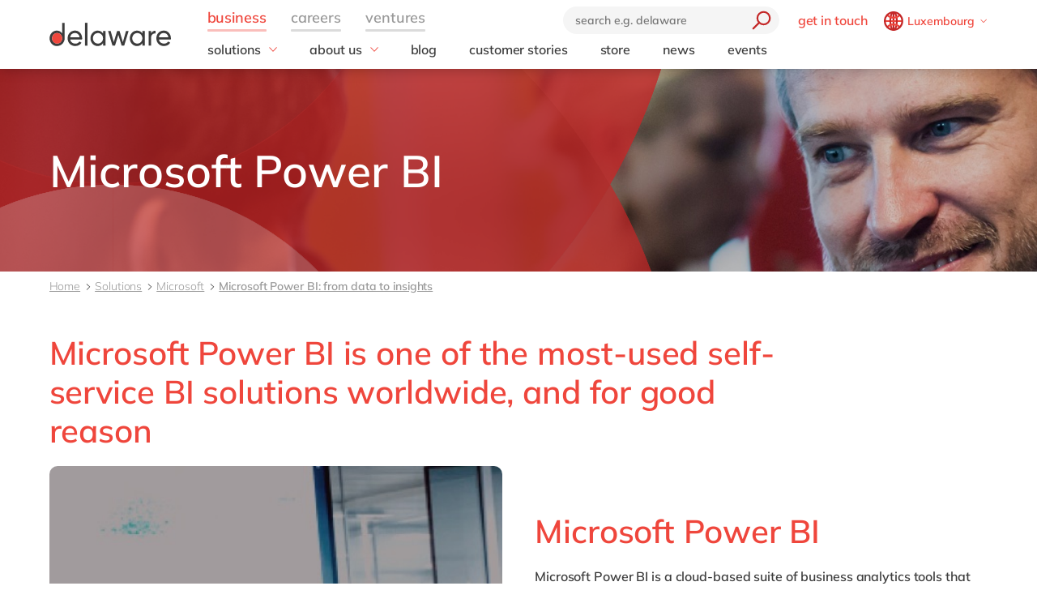

--- FILE ---
content_type: text/html; charset=utf-8
request_url: https://www.delaware.pro/en-lu/solutions/microsoft/microsoft-power-bi
body_size: 28282
content:


<!doctype html>
<html lang="en" style="--snb-breakpoint-switch-to-full-lister:0">
<head>
    <meta http-equiv="Content-Type" content="text/html; charset=UTF-8" />
    <meta name="viewport" content="width=device-width, initial-scale=1, maximum-scale=1.0" />
<title>Microsoft Power BI - delaware Luxembourg</title>        <link rel="preload" href="/assets/fonts/Mulish-Bold.woff2" as="font" crossorigin>
        <link rel="preload" href="/assets/fonts/Mulish-Regular.woff2" as="font" crossorigin>
        <link rel="preload" href="/assets/fonts/Mulish-SemiBold.woff2" as="font" crossorigin>

        <link rel="preconnect dns-prefetch" href="https://www.googletagmanager.com">
    <script type="text/javascript">!function(T,l,y){var S=T.location,k="script",D="instrumentationKey",C="ingestionendpoint",I="disableExceptionTracking",E="ai.device.",b="toLowerCase",w="crossOrigin",N="POST",e="appInsightsSDK",t=y.name||"appInsights";(y.name||T[e])&&(T[e]=t);var n=T[t]||function(d){var g=!1,f=!1,m={initialize:!0,queue:[],sv:"5",version:2,config:d};function v(e,t){var n={},a="Browser";return n[E+"id"]=a[b](),n[E+"type"]=a,n["ai.operation.name"]=S&&S.pathname||"_unknown_",n["ai.internal.sdkVersion"]="javascript:snippet_"+(m.sv||m.version),{time:function(){var e=new Date;function t(e){var t=""+e;return 1===t.length&&(t="0"+t),t}return e.getUTCFullYear()+"-"+t(1+e.getUTCMonth())+"-"+t(e.getUTCDate())+"T"+t(e.getUTCHours())+":"+t(e.getUTCMinutes())+":"+t(e.getUTCSeconds())+"."+((e.getUTCMilliseconds()/1e3).toFixed(3)+"").slice(2,5)+"Z"}(),iKey:e,name:"Microsoft.ApplicationInsights."+e.replace(/-/g,"")+"."+t,sampleRate:100,tags:n,data:{baseData:{ver:2}}}}var h=d.url||y.src;if(h){function a(e){var t,n,a,i,r,o,s,c,u,p,l;g=!0,m.queue=[],f||(f=!0,t=h,s=function(){var e={},t=d.connectionString;if(t)for(var n=t.split(";"),a=0;a<n.length;a++){var i=n[a].split("=");2===i.length&&(e[i[0][b]()]=i[1])}if(!e[C]){var r=e.endpointsuffix,o=r?e.location:null;e[C]="https://"+(o?o+".":"")+"dc."+(r||"services.visualstudio.com")}return e}(),c=s[D]||d[D]||"",u=s[C],p=u?u+"/v2/track":d.endpointUrl,(l=[]).push((n="SDK LOAD Failure: Failed to load Application Insights SDK script (See stack for details)",a=t,i=p,(o=(r=v(c,"Exception")).data).baseType="ExceptionData",o.baseData.exceptions=[{typeName:"SDKLoadFailed",message:n.replace(/\./g,"-"),hasFullStack:!1,stack:n+"\nSnippet failed to load ["+a+"] -- Telemetry is disabled\nHelp Link: https://go.microsoft.com/fwlink/?linkid=2128109\nHost: "+(S&&S.pathname||"_unknown_")+"\nEndpoint: "+i,parsedStack:[]}],r)),l.push(function(e,t,n,a){var i=v(c,"Message"),r=i.data;r.baseType="MessageData";var o=r.baseData;return o.message='AI (Internal): 99 message:"'+("SDK LOAD Failure: Failed to load Application Insights SDK script (See stack for details) ("+n+")").replace(/\"/g,"")+'"',o.properties={endpoint:a},i}(0,0,t,p)),function(e,t){if(JSON){var n=T.fetch;if(n&&!y.useXhr)n(t,{method:N,body:JSON.stringify(e),mode:"cors"});else if(XMLHttpRequest){var a=new XMLHttpRequest;a.open(N,t),a.setRequestHeader("Content-type","application/json"),a.send(JSON.stringify(e))}}}(l,p))}function i(e,t){f||setTimeout(function(){!t&&m.core||a()},500)}var e=function(){var n=l.createElement(k);n.src=h;var e=y[w];return!e&&""!==e||"undefined"==n[w]||(n[w]=e),n.onload=i,n.onerror=a,n.onreadystatechange=function(e,t){"loaded"!==n.readyState&&"complete"!==n.readyState||i(0,t)},n}();y.ld<0?l.getElementsByTagName("head")[0].appendChild(e):setTimeout(function(){l.getElementsByTagName(k)[0].parentNode.appendChild(e)},y.ld||0)}try{m.cookie=l.cookie}catch(p){}function t(e){for(;e.length;)!function(t){m[t]=function(){var e=arguments;g||m.queue.push(function(){m[t].apply(m,e)})}}(e.pop())}var n="track",r="TrackPage",o="TrackEvent";t([n+"Event",n+"PageView",n+"Exception",n+"Trace",n+"DependencyData",n+"Metric",n+"PageViewPerformance","start"+r,"stop"+r,"start"+o,"stop"+o,"addTelemetryInitializer","setAuthenticatedUserContext","clearAuthenticatedUserContext","flush"]),m.SeverityLevel={Verbose:0,Information:1,Warning:2,Error:3,Critical:4};var s=(d.extensionConfig||{}).ApplicationInsightsAnalytics||{};if(!0!==d[I]&&!0!==s[I]){var c="onerror";t(["_"+c]);var u=T[c];T[c]=function(e,t,n,a,i){var r=u&&u(e,t,n,a,i);return!0!==r&&m["_"+c]({message:e,url:t,lineNumber:n,columnNumber:a,error:i}),r},d.autoExceptionInstrumented=!0}return m}(y.cfg);function a(){y.onInit&&y.onInit(n)}(T[t]=n).queue&&0===n.queue.length?(n.queue.push(a),n.trackPageView({})):a()}(window,document,{
src: "https://js.monitor.azure.com/scripts/b/ai.2.min.js", // The SDK URL Source
crossOrigin: "anonymous", 
cfg: { // Application Insights Configuration
    instrumentationKey: '03d6f54f-73f2-4aaa-8cdb-4939e66b7fda'
}});</script>
        <script>
            (function (w, d, s, l, i) {
                w[l] = w[l] || []; w[l].push({
                    'gtm.start':
                        new Date().getTime(), event: 'gtm.js'
                }); var f = d.getElementsByTagName(s)[0],
                    j = d.createElement(s), dl = l != 'dataLayer' ? '&l=' + l : ''; j.async = true; j.src =
                        'https://www.googletagmanager.com/gtm.js?id=' + i + dl; f.parentNode.insertBefore(j, f);
            })(window, document, 'script', 'dataLayer', 'GTM-WD45M94');
        </script>
    <link href="/assets/css/delaware.min.css?v=AlXvzeAsoRUadW0gjamUiyZUOzjhiRM4y1X8XBBK91I" rel="stylesheet" type="text/css" />
    <script defer src="/js/dlwpro/dlwpro/basic.js?v=AC-Hd-W53kwLMwR7mlPcvwdNs4gHj71r08QxP2CtC04"></script>
    <script defer src="/bundles/scripts/delaware-l.min.js?v=sLCLcdwMsi3qf0zqLQ1WgKIyHzFaBj7XZTVdh9fWmrY"></script>
    <script defer src="/en-us/resources.js"></script>


    <script defer src="/bundles/scripts/site.min.js?v=nQb68jktYTwkU7T_0sorZppa5nkOIeNWw8mcOfxoRfs"></script>
    <script defer src="/assets/js/delaware-webcomponents.js?v=jIvOrqN8HwtYm8UIIUhIr_rg-YRvXdrFGJYNsXVmvps"></script>

    
    <meta content="Discover how Microsoft Power BI&#x2019;s suite of analytics tools helps you to connect data sources, perform analyses and generate personalized reports." name="description" />
<meta content="delaware IT Solutions, Luxembourg Business Solutions, Top-Tier IT Services Luxembourg, Business Growth Solutions Luxembourg, Expert IT Consulting Luxembourg, delaware Luxembourg Expertise, IT Growth Strategies Luxembourg, Microsoft Solutions Luxembourg, delaware Microsoft Expertise, MS Business Solutions LU, Microsoft Tech Growth LU" name="keywords" />    
    <meta content="Microsoft Power BI: from data to insights" property="og:title" />
    <meta content="Discover how Microsoft Power BI&#x2019;s suite of analytics tools helps you to connect data sources, perform analyses and generate personalized reports." property="og:description" />
    <meta content="https://www.delaware.pro/en-lu/solutions/microsoft/microsoft-power-bi" property="og:url" />
    <meta content="https://www.delaware.pro/getattachment/06688a44-81df-4376-b4c9-e662bce08527/Website_Landingpage_PowerBI_780x340.jpg" property="og:image" />
    <link rel='canonical' href='https://www.delaware.pro/en-lu/solutions/microsoft/microsoft-power-bi' /><link rel='alternate' hreflang='x-default' href='https://www.delaware.pro/en-be/solutions/microsoft/microsoft-power-bi' /><link rel='alternate' hreflang='en-be' href='https://www.delaware.pro/en-be/solutions/microsoft/microsoft-power-bi' /><link rel='alternate' hreflang='fr-be' href='https://www.delaware.pro/fr-be/solutions/microsoft/microsoft-power-bi' /><link rel='alternate' hreflang='pt-br' href='https://www.delaware.pro/pt-br/solutions/microsoft/microsoft-power-bi' /><link rel='alternate' hreflang='fr-fr' href='https://www.delaware.pro/fr-fr/solutions/microsoft/microsoft-power-bi' /><link rel='alternate' hreflang='en-in' href='https://www.delaware.pro/en-in/solutions/microsoft/microsoft-power-bi' /><link rel='alternate' hreflang='en-lu' href='https://www.delaware.pro/en-lu/solutions/microsoft/microsoft-power-bi' /><link rel='alternate' hreflang='en-my' href='https://www.delaware.pro/en-my/solutions/microsoft/microsoft-power-bi' /><link rel='alternate' hreflang='en-ma' href='https://www.delaware.pro/en-ma/solutions/microsoft/microsoft-power-bi' /><link rel='alternate' hreflang='fr-ma' href='https://www.delaware.pro/fr-ma/solutions/microsoft/microsoft-power-bi' /><link rel='alternate' hreflang='nl-nl' href='https://www.delaware.pro/nl-nl/solutions/microsoft/microsoft-power-bi' /><link rel='alternate' hreflang='en-nl' href='https://www.delaware.pro/en-nl/solutions/microsoft/microsoft-power-bi' /><link rel='alternate' hreflang='en-sg' href='https://www.delaware.pro/en-sg/solutions/microsoft/microsoft-power-bi' /><link rel='alternate' hreflang='en-ch' href='https://www.delaware.pro/en-ch/solutions/microsoft/microsoft-power-bi' /><link rel='alternate' hreflang='en-us' href='https://www.delawareconsulting.com/en-us/solutions/microsoft/microsoft-power-bi' />
    <link rel="apple-touch-icon" sizes="57x57" href="/assets/favicons/apple-icon-57x57.png">
    <link rel="apple-touch-icon" sizes="60x60" href="/assets/favicons/apple-icon-60x60.png">
    <link rel="apple-touch-icon" sizes="72x72" href="/assets/favicons/apple-icon-72x72.png">
    <link rel="apple-touch-icon" sizes="76x76" href="/assets/favicons/apple-icon-76x76.png">
    <link rel="apple-touch-icon" sizes="114x114" href="/assets/favicons/apple-icon-114x114.png">
    <link rel="apple-touch-icon" sizes="120x120" href="/assets/favicons/apple-icon-120x120.png">
    <link rel="apple-touch-icon" sizes="144x144" href="/assets/favicons/apple-icon-144x144.png">
    <link rel="apple-touch-icon" sizes="152x152" href="/assets/favicons/apple-icon-152x152.png">
    <link rel="apple-touch-icon" sizes="180x180" href="/assets/favicons/apple-touch-icon.png">
    <link rel="icon" type="image/png" sizes="192x192" href="/assets/favicons/android-icon-192x192.png">
    <link rel="icon" type="image/png" sizes="32x32" href="/assets/favicons/favicon-32x32.png">
    <link rel="icon" type="image/png" sizes="96x96" href="/assets/favicons/favicon-96x96.png">
    <link rel="icon" type="image/png" sizes="16x16" href="/assets/favicons/favicon-16x16.png">
    <link rel="manifest" href="/assets/favicons/manifest.json">
    <link rel="mask-icon" href="/assets/favicons/safari-pinned-tab.svg" color="#5bbad5">
    <meta name="msapplication-TileColor" content="#da532c">
    <meta name="msapplication-TileImage" content="/assets/favicons/ms-icon-144x144.png">
    <meta name="theme-color" content="#FFFFFF">
    <meta content="kln5-ZTZGSvyES7S4Fgosi_Q_cE0lXpykjWpU8IhnVk" name="google-site-verification" />
    
    <script type="text/javascript" src="/Kentico.Resource/WebAnalytics/Logger.js?Culture=en-US&amp;HttpStatus=200&amp;Value=0" async></script>
    <script type="text/javascript" src="/Kentico.Resource/ABTest/KenticoABTestLogger/en-US/ConversionLogger.js" async></script>
</head>
<body class="t-delaware" data-edit="False">
    <div style="overflow: hidden; height:0;" aria-hidden="true">
        <svg class="c-clippath">
            <clipPath id="media-border" clipPathUnits="objectBoundingBox">
                <path d="M0,1 C0,0.737,0.053,0.483,0.147,0.295 C0.241,0.108,0.368,0.002,0.5,0.002 C0.633,0.002,0.76,0.108,0.854,0.295 C0.948,0.483,1,0.737,1,1 L0.925,1 C0.925,0.777,0.881,0.561,0.801,0.401 C0.721,0.242,0.613,0.152,0.5,0.152 C0.388,0.152,0.28,0.242,0.2,0.401 C0.12,0.561,0.075,0.777,0.075,1 L0,1">
                </path>
            </clipPath>
        </svg>
    </div>
    


<!-- Begin _Navigation -->
<div class="c-header-wrapper" data-ktc-search-exclude data-nosnippet="data-nosnippet">
    <header class="c-header js-header" data-component-class="Header" role="banner">
        <div class="c-header__wrapper">
            <nav class="c-nav-primary" aria-label="primary-navigation" role="navigation">


                <div class="c-nav-primary-heading">
                    <div class="c-header-logo">
                        <a class="c-header-logo__link" href="/en-lu" aria-label="Delaware">
                                <img src="/assets/media/delaware-logo.svg" alt="delaware">

                        </a>
                    </div>

                    <div class="c-nav-secondary-wrapper">
                        <div class="c-nav-secondary">
                            <form class="c-search-field js-search">
                                <div class="c-search-field__wrapper js-search__field">
                                    <input type="text" id="txtBoxGlobalSearch" placeholder="search e.g. delaware" class="c-search-field__input" onkeypress="searchEnter(event);">
                                    <button type="button" class="c-btn c-btn--icon c-search-field__trigger js-search__trigger" aria-label="search" onclick="redirectToSearch()">
                                        <span class="c-btn__icon">

                                            <svg class="c-svg " width="24" height="24" focusable="false">
                                                <use xlink:href="/assets/svg/svg-symbols.svg#icon-search">
                                                </use>
                                            </svg>

                                        </span>
                                    </button>
                                </div>

                                <button type="button" class="c-btn c-btn--icon c-search-field__close js-search__trigger-close" aria-label="close">
                                    <span class="c-btn__icon">

                                        <svg class="c-svg " width="22" height="22" focusable="false">
                                            <use xlink:href="/assets/svg/svg-symbols.svg#icon-close">
                                            </use>
                                        </svg>

                                    </span>
                                </button>
                            </form>


                            <ul class="c-nav-secondary-list ">

                                    <li class="c-nav-secondary-list__item u-hide-until-large">
                                        <a href="/en-lu/contact" class="c-nav-secondary-list__link">get in touch</a>
                                    </li>
                                <li class="c-nav-secondary-list__item">


                                    <div class="c-lang js-lang is-collapsed">
                                        <button class="c-btn c-lang__trigger js-lang__trigger" type="button" aria-expanded="true" aria-labelledby="lang"
                                                aria-controls="lang">
                                            <svg class="c-svg c-btn__icon c-lang__globe" width="24"
                                                 height="24" role="img" aria-labelledby="icon-globe" focusable="false">
                                                <title id="icon-globe">icon globe</title>
                                                <use xlink:href="/assets/svg/svg-symbols.svg#icon-globe">
                                                </use>
                                            </svg>
                                            <span class="u-hide-until-large c-lang__current-lang">Luxembourg</span>


                                            <svg class="c-svg c-btn__icon o-collapse__icon c-lang__chevron" width="12"
                                                 height="12" role="img" aria-labelledby="chevron-down" focusable="false">
                                                <title id="chevron-down">icon globe</title>
                                                <use xlink:href="/assets/svg/svg-symbols.svg#chevron-down">
                                                </use>
                                            </svg>

                                        </button>

                                        <ul class="c-lang-list js-lang__panel" id="lang">

                                                

<!-- Begin _NavigationCountryLanguageItem -->
<li class="c-lang-list__item">
    <div class="c-lang-list__country ">
        <span class="c-lang-list__country-link-wrapper">
                <a href="https://www.delaware.pro/en-be/solutions/microsoft/microsoft-power-bi" class="c-lang-list__country-link">
                    Belgium
                </a>

        </span>
        <span class="c-lag-list__country-langs">
                <a href="https://www.delaware.pro/en-be/solutions/microsoft/microsoft-power-bi" class="c-lang-list__lang ">
                    en
                </a>
                <a href="https://www.delaware.pro/fr-be/solutions/microsoft/microsoft-power-bi" class="c-lang-list__lang ">
                    fr
                </a>
        </span>
    </div>
</li>


<!-- End _NavigationCountryLanguageItem -->

                                                

<!-- Begin _NavigationCountryLanguageItem -->
<li class="c-lang-list__item">
    <div class="c-lang-list__country ">
        <span class="c-lang-list__country-link-wrapper">
                <a href="https://www.delaware.pro/pt-br/solutions/microsoft/microsoft-power-bi" class="c-lang-list__country-link">
                    Brazil
                </a>

        </span>
        <span class="c-lag-list__country-langs">
                <a href="https://www.delaware.pro/pt-br/solutions/microsoft/microsoft-power-bi" class="c-lang-list__lang ">
                    pt
                </a>
        </span>
    </div>
</li>


<!-- End _NavigationCountryLanguageItem -->

                                                

<!-- Begin _NavigationCountryLanguageItem -->
<li class="c-lang-list__item">
    <div class="c-lang-list__country ">
        <span class="c-lang-list__country-link-wrapper">
                <a href="https://www.delaware.cn/zh-cn" class="c-lang-list__country-link">
                    China
                </a>

        </span>
        <span class="c-lag-list__country-langs">
                <a href="https://www.delaware.cn/zh-cn" class="c-lang-list__lang ">
                    zh
                </a>
                <a href="https://www.delaware.cn/en-cn" class="c-lang-list__lang ">
                    en
                </a>
        </span>
    </div>
</li>


<!-- End _NavigationCountryLanguageItem -->

                                                

<!-- Begin _NavigationCountryLanguageItem -->
<li class="c-lang-list__item">
    <div class="c-lang-list__country ">
        <span class="c-lang-list__country-link-wrapper">
                <a href="https://www.delaware.pro/fr-fr/solutions/microsoft/microsoft-power-bi" class="c-lang-list__country-link">
                    France
                </a>

        </span>
        <span class="c-lag-list__country-langs">
                <a href="https://www.delaware.pro/fr-fr/solutions/microsoft/microsoft-power-bi" class="c-lang-list__lang ">
                    fr
                </a>
        </span>
    </div>
</li>


<!-- End _NavigationCountryLanguageItem -->

                                                

<!-- Begin _NavigationCountryLanguageItem -->
<li class="c-lang-list__item">
    <div class="c-lang-list__country ">
        <span class="c-lang-list__country-link-wrapper">
                <a href="https://www.delaware.pro/de-de/solutions" class="c-lang-list__country-link">
                    Germany
                </a>

        </span>
        <span class="c-lag-list__country-langs">
                <a href="https://www.delaware.pro/de-de/solutions" class="c-lang-list__lang ">
                    de
                </a>
                <a href="https://www.delaware.pro/en-de/solutions" class="c-lang-list__lang ">
                    en
                </a>
        </span>
    </div>
</li>


<!-- End _NavigationCountryLanguageItem -->

                                                

<!-- Begin _NavigationCountryLanguageItem -->
<li class="c-lang-list__item">
    <div class="c-lang-list__country ">
        <span class="c-lang-list__country-link-wrapper">
                <a href="https://www.delaware.pro/hu-hu/solutions/microsoft" class="c-lang-list__country-link">
                    Hungary
                </a>

        </span>
        <span class="c-lag-list__country-langs">
                <a href="https://www.delaware.pro/hu-hu/solutions/microsoft" class="c-lang-list__lang ">
                    hu
                </a>
                <a href="https://www.delaware.pro/en-hu/solutions/microsoft" class="c-lang-list__lang ">
                    en
                </a>
        </span>
    </div>
</li>


<!-- End _NavigationCountryLanguageItem -->

                                                

<!-- Begin _NavigationCountryLanguageItem -->
<li class="c-lang-list__item">
    <div class="c-lang-list__country ">
        <span class="c-lang-list__country-link-wrapper">
                <a href="https://www.delaware.pro/en-in/solutions/microsoft/microsoft-power-bi" class="c-lang-list__country-link">
                    India
                </a>

        </span>
        <span class="c-lag-list__country-langs">
                <a href="https://www.delaware.pro/en-in/solutions/microsoft/microsoft-power-bi" class="c-lang-list__lang ">
                    en
                </a>
        </span>
    </div>
</li>


<!-- End _NavigationCountryLanguageItem -->

                                                

<!-- Begin _NavigationCountryLanguageItem -->
<li class="c-lang-list__item">
    <div class="c-lang-list__country is-active">
        <span class="c-lang-list__country-link-wrapper">
                <a href="https://www.delaware.pro/en-lu/solutions/microsoft/microsoft-power-bi" class="c-lang-list__country-link">
                    Luxembourg
                </a>

        </span>
        <span class="c-lag-list__country-langs">
                <a href="https://www.delaware.pro/en-lu/solutions/microsoft/microsoft-power-bi" class="c-lang-list__lang is-active">
                    en
                </a>
        </span>
    </div>
</li>


<!-- End _NavigationCountryLanguageItem -->

                                                

<!-- Begin _NavigationCountryLanguageItem -->
<li class="c-lang-list__item">
    <div class="c-lang-list__country ">
        <span class="c-lang-list__country-link-wrapper">
                <a href="https://www.delaware.pro/en-my/solutions/microsoft/microsoft-power-bi" class="c-lang-list__country-link">
                    Malaysia
                </a>

        </span>
        <span class="c-lag-list__country-langs">
                <a href="https://www.delaware.pro/en-my/solutions/microsoft/microsoft-power-bi" class="c-lang-list__lang ">
                    en
                </a>
        </span>
    </div>
</li>


<!-- End _NavigationCountryLanguageItem -->

                                                

<!-- Begin _NavigationCountryLanguageItem -->
<li class="c-lang-list__item">
    <div class="c-lang-list__country ">
        <span class="c-lang-list__country-link-wrapper">
                <a href="https://www.delaware.pro/en-ma/solutions/microsoft/microsoft-power-bi" class="c-lang-list__country-link">
                    Morocco
                </a>

        </span>
        <span class="c-lag-list__country-langs">
                <a href="https://www.delaware.pro/en-ma/solutions/microsoft/microsoft-power-bi" class="c-lang-list__lang ">
                    en
                </a>
                <a href="https://www.delaware.pro/fr-ma/solutions/microsoft/microsoft-power-bi" class="c-lang-list__lang ">
                    fr
                </a>
        </span>
    </div>
</li>


<!-- End _NavigationCountryLanguageItem -->

                                                

<!-- Begin _NavigationCountryLanguageItem -->
<li class="c-lang-list__item">
    <div class="c-lang-list__country ">
        <span class="c-lang-list__country-link-wrapper">
                <a href="https://www.delaware.pro/nl-nl/solutions/microsoft/microsoft-power-bi" class="c-lang-list__country-link">
                    Netherlands
                </a>

        </span>
        <span class="c-lag-list__country-langs">
                <a href="https://www.delaware.pro/nl-nl/solutions/microsoft/microsoft-power-bi" class="c-lang-list__lang ">
                    nl
                </a>
                <a href="https://www.delaware.pro/en-nl/solutions/microsoft/microsoft-power-bi" class="c-lang-list__lang ">
                    en
                </a>
        </span>
    </div>
</li>


<!-- End _NavigationCountryLanguageItem -->

                                                

<!-- Begin _NavigationCountryLanguageItem -->
<li class="c-lang-list__item">
    <div class="c-lang-list__country ">
        <span class="c-lang-list__country-link-wrapper">
                <a href="https://www.delaware.pro/en-ph/products-and-vendors/microsoft" class="c-lang-list__country-link">
                    Philippines
                </a>

        </span>
        <span class="c-lag-list__country-langs">
                <a href="https://www.delaware.pro/en-ph/products-and-vendors/microsoft" class="c-lang-list__lang ">
                    en
                </a>
        </span>
    </div>
</li>


<!-- End _NavigationCountryLanguageItem -->

                                                

<!-- Begin _NavigationCountryLanguageItem -->
<li class="c-lang-list__item">
    <div class="c-lang-list__country ">
        <span class="c-lang-list__country-link-wrapper">
                <a href="https://www.delaware.pro/en-sg/solutions/microsoft/microsoft-power-bi" class="c-lang-list__country-link">
                    Singapore
                </a>

        </span>
        <span class="c-lag-list__country-langs">
                <a href="https://www.delaware.pro/en-sg/solutions/microsoft/microsoft-power-bi" class="c-lang-list__lang ">
                    en
                </a>
        </span>
    </div>
</li>


<!-- End _NavigationCountryLanguageItem -->

                                                

<!-- Begin _NavigationCountryLanguageItem -->
<li class="c-lang-list__item">
    <div class="c-lang-list__country ">
        <span class="c-lang-list__country-link-wrapper">
                <a href="https://www.delaware.pro/en-ch/solutions/microsoft/microsoft-power-bi" class="c-lang-list__country-link">
                    Switzerland
                </a>

        </span>
        <span class="c-lag-list__country-langs">
                <a href="https://www.delaware.pro/en-ch/solutions/microsoft/microsoft-power-bi" class="c-lang-list__lang ">
                    en
                </a>
        </span>
    </div>
</li>


<!-- End _NavigationCountryLanguageItem -->

                                                

<!-- Begin _NavigationCountryLanguageItem -->
<li class="c-lang-list__item">
    <div class="c-lang-list__country ">
        <span class="c-lang-list__country-link-wrapper">
                <a href="https://www.delaware.co.uk/en-gb" class="c-lang-list__country-link">
                    UK &amp; Ireland
                </a>

        </span>
        <span class="c-lag-list__country-langs">
                <a href="https://www.delaware.co.uk/en-gb" class="c-lang-list__lang ">
                    en
                </a>
        </span>
    </div>
</li>


<!-- End _NavigationCountryLanguageItem -->

                                                

<!-- Begin _NavigationCountryLanguageItem -->
<li class="c-lang-list__item">
    <div class="c-lang-list__country ">
        <span class="c-lang-list__country-link-wrapper">
                <a href="https://www.delawareconsulting.com/en-us/solutions/microsoft/microsoft-power-bi" class="c-lang-list__country-link">
                    USA &amp; Canada
                </a>

        </span>
        <span class="c-lag-list__country-langs">
                <a href="https://www.delawareconsulting.com/en-us/solutions/microsoft/microsoft-power-bi" class="c-lang-list__lang ">
                    en
                </a>
        </span>
    </div>
</li>


<!-- End _NavigationCountryLanguageItem -->



                                        </ul>
                                    </div>



                                </li>
                            </ul>
                        </div>
                    </div>


                    <div class="c-hamburger u-hide-large">
                        <button type="button" class="c-hamburger__trigger c-btn c-btn--icon js-header-menu__trigger " aria-label="Menu">
                            <span class="c-hamburger__line-wrapper">
                                <span class="c-hamburger__line"></span>
                                <span class="c-hamburger__line"></span>
                                <span class="c-hamburger__line"></span>
                            </span>
                        </button>
                    </div>
                </div>


                <div class="c-nav-primary__list-wrapper js-header-menu">
                    <ul class="c-nav-primary__list-top" id="headerNav">
                            <li class="c-nav-primary-item-top o-collapse o-collapse--until@large js-collapse js-nav-primary-item-top is-visible" aria-expanded="true">
                                    <a id="header-title-business" href="/en-lu" type="button" class="c-nav-primary-item-top__link o-collapse__trigger js-collapse__trigger js-nav-primary-item-top__trigger" aria-expanded="true" data-desktop="business" aria-controls="header-business" data-parent="#headerNav">
                                        <span class="c-nav-primary-item-top__text">
                                            business
                                        </span>
                                    </a>


                                <ul class="c-nav-primary__list o-collapse__panel js-collapse__panel" aria-hidden="false" id="header-business">

                                            <li class="c-nav-primary-item c-nav-primary-item--has-doormat o-collapse o-collapse--until@large is-collapsed js-collapse js-nav-primary-item-has-doormat" aria-expanded="true">
                                                <div class="c-btn c-nav-primary-item__link o-collapse__trigger js-collapse__trigger"  aria-expanded="false" aria-controls="header-solutions" data-parent="#header-business">
                                                    <svg class="c-svg c-nav-primary-item__back" width="15" height="15" focusable="false">
                                                        <use xlink:href="/assets/svg/svg-symbols.svg#icon-forward">
                                                        </use>
                                                    </svg>

                                                    <span class="c-nav-primary-item__text" id="header-title-solutions">
                                                        solutions
                                                    </span>

                                                    <span class="c-nav-primary-item__icon" id="header-icon-solutions">
                                                        <svg class="c-svg " width="15" height="15" focusable="false">
                                                            <use xlink:href="/assets/svg/svg-symbols.svg#chevron-down">
                                                            </use>
                                                        </svg>
                                                    </span>
                                                </div>

                                                <div class="c-nav-primary__doormat o-collapse__panel js-collapse__panel" aria-hidden="true" id="header-solutions" aria-labelledby="header-title-solutions">
                                                    <div class="c-doormat ">

                                                                <div class="c-doormat__col o-collapse o-collapse--until@large is-collapsed js-collapse" aria-expanded="true">

                                                                    <div class="c-doormat__title h6 o-collapse__trigger js-collapse__trigger" tabindex="-1" role="button" aria-expanded="false" data-parent="#header-solutions">
                                                                        <span class="c-doormat__title-text">
                                                                            <span class="u-hide-large" id="header-doormat-title-businessneeds">business needs</span>
                                                                            <span class="u-hide-until-large">business needs</span>
                                                                        </span>
                                                                        <svg class="c-svg u-hide-large" width="15" height="15" focusable="false">
                                                                            <use xlink:href="/assets/svg/svg-symbols.svg#icon-plus">
                                                                            </use>
                                                                        </svg>
                                                                    </div>

                                                                        <ul class="c-doormat-list o-collapse__panel js-collapse__panel" aria-hidden="true" id="header-doormat-businessneeds" aria-labelledby="header-doormat-title-businessneeds">

                                                                                <li class="c-doormat-list__item"><a href="/en-lu/solutions/it" class="c-doormat-list__link">IT</a></li>
                                                                                <li class="c-doormat-list__item"><a href="/en-lu/solutions/operations" class="c-doormat-list__link">Operations</a></li>
                                                                                <li class="c-doormat-list__item"><a href="/en-lu/solutions/sales-marketing-service" class="c-doormat-list__link">Sales, marketing &amp; service</a></li>
                                                                                <li class="c-doormat-list__item"><a href="/en-lu/solutions/finance" class="c-doormat-list__link">Finance</a></li>
                                                                                <li class="c-doormat-list__item"><a href="/en-lu/solutions/people-1" class="c-doormat-list__link">People</a></li>
                                                                        </ul>
                                                                            <a href="/en-lu/solutions" class="c-btn c-doormat__more">All solutions</a>

                                                                </div>
                                                                <div class="c-doormat__col o-collapse o-collapse--until@large is-collapsed js-collapse" aria-expanded="true">

                                                                    <div class="c-doormat__title h6 o-collapse__trigger js-collapse__trigger" tabindex="-1" role="button" aria-expanded="false" data-parent="#header-solutions">
                                                                        <span class="c-doormat__title-text">
                                                                            <span class="u-hide-large" id="header-doormat-title-industry">industry</span>
                                                                            <span class="u-hide-until-large">industry</span>
                                                                        </span>
                                                                        <svg class="c-svg u-hide-large" width="15" height="15" focusable="false">
                                                                            <use xlink:href="/assets/svg/svg-symbols.svg#icon-plus">
                                                                            </use>
                                                                        </svg>
                                                                    </div>

                                                                        <ul class="c-doormat-list o-collapse__panel js-collapse__panel" aria-hidden="true" id="header-doormat-industry" aria-labelledby="header-doormat-title-industry">

                                                                                <li class="c-doormat-list__item"><a href="/en-lu/solutions/automotive" class="c-doormat-list__link">Automotive</a></li>
                                                                                <li class="c-doormat-list__item"><a href="/en-lu/solutions/harnessing-the-chemistry-of-digital-transformation" class="c-doormat-list__link">Chemicals</a></li>
                                                                                <li class="c-doormat-list__item"><a href="/en-lu/solutions/discrete-manufacturing" class="c-doormat-list__link">Discrete manufacturing</a></li>
                                                                                <li class="c-doormat-list__item"><a href="https://www.delaware.pro/en-lu/solutions/education-universities-colleges" class="c-doormat-list__link">Education</a></li>
                                                                                <li class="c-doormat-list__item"><a href="/en-lu/solutions/engineering-projects" class="c-doormat-list__link">Engineering &amp; projects</a></li>
                                                                                <li class="c-doormat-list__item"><a href="/en-lu/solutions/financial-services-industry-maximizing-the-roi-of-technology" class="c-doormat-list__link">Financial services industry</a></li>
                                                                                <li class="c-doormat-list__item"><a href="/en-lu/solutions/food-industry" class="c-doormat-list__link">Food</a></li>
                                                                                <li class="c-doormat-list__item"><a href="https://www.delaware.pro/en-lu/solutions/healthcare" class="c-doormat-list__link">Healthcare</a></li>
                                                                                <li class="c-doormat-list__item"><a href="https://www.delaware.pro/en-lu/solutions/life-science" class="c-doormat-list__link">Life Science</a></li>
                                                                                <li class="c-doormat-list__item"><a href="/en-lu/solutions/print-and-packaging" class="c-doormat-list__link">Print &amp; Packaging</a></li>
                                                                                <li class="c-doormat-list__item"><a href="/en-lu/solutions/professional-services" class="c-doormat-list__link">Professional services</a></li>
                                                                                <li class="c-doormat-list__item"><a href="https://www.delaware.pro/en-lu/solutions/government-and-public-services" class="c-doormat-list__link">Public sector</a></li>
                                                                                <li class="c-doormat-list__item"><a href="/en-lu/solutions/retail-and-consumer-markets" class="c-doormat-list__link">Retail &amp; consumer markets</a></li>
                                                                                <li class="c-doormat-list__item"><a href="/en-lu/solutions/textiles" class="c-doormat-list__link">Textiles</a></li>
                                                                                <li class="c-doormat-list__item"><a href="/en-lu/solutions/utilities" class="c-doormat-list__link">Utilities</a></li>
                                                                        </ul>

                                                                </div>
                                                                <div class="c-doormat__col o-collapse o-collapse--until@large is-collapsed js-collapse" aria-expanded="true">

                                                                    <div class="c-doormat__title h6 o-collapse__trigger js-collapse__trigger" tabindex="-1" role="button" aria-expanded="false" data-parent="#header-solutions">
                                                                        <span class="c-doormat__title-text">
                                                                            <span class="u-hide-large" id="header-doormat-title-technology">technology</span>
                                                                            <span class="u-hide-until-large">technology</span>
                                                                        </span>
                                                                        <svg class="c-svg u-hide-large" width="15" height="15" focusable="false">
                                                                            <use xlink:href="/assets/svg/svg-symbols.svg#icon-plus">
                                                                            </use>
                                                                        </svg>
                                                                    </div>

                                                                        <ul class="c-doormat-list o-collapse__panel js-collapse__panel" aria-hidden="true" id="header-doormat-technology" aria-labelledby="header-doormat-title-technology">

                                                                                <li class="c-doormat-list__item"><a href="https://www.delaware.pro/en-lu/solutions/amazon-web-services-aws" class="c-doormat-list__link">AWS</a></li>
                                                                                <li class="c-doormat-list__item"><a href="/en-lu/solutions/microsoft" class="c-doormat-list__link">Microsoft</a></li>
                                                                                <li class="c-doormat-list__item"><a href="/en-lu/solutions/microsoft-azure" class="c-doormat-list__link">Microsoft Azure</a></li>
                                                                                <li class="c-doormat-list__item"><a href="https://www.delaware.pro/en-lu/solutions/microsoft/microsoft-copilot" class="c-doormat-list__link">Microsoft Copilot</a></li>
                                                                                <li class="c-doormat-list__item"><a href="/en-lu/solutions/microsoft/microsoft-dynamics-365-business-central" class="c-doormat-list__link">Microsoft Dynamics 365 Business Central</a></li>
                                                                                <li class="c-doormat-list__item"><a href="/en-lu/solutions/opentext" class="c-doormat-list__link">Opentext</a></li>
                                                                                <li class="c-doormat-list__item"><a href="https://www.delaware.pro/en-lu/solutions/salesforce" class="c-doormat-list__link">Salesforce</a></li>
                                                                                <li class="c-doormat-list__item"><a href="https://www.delaware.pro/en-lu/solutions/sap" class="c-doormat-list__link">SAP</a></li>
                                                                                <li class="c-doormat-list__item"><a href="/en-lu/solutions/sap/sap-s4hana" class="c-doormat-list__link">SAP S/4 HANA</a></li>
                                                                                <li class="c-doormat-list__item"><a href="/en-lu/solutions/sap-s4hana" class="c-doormat-list__link">SAP S/4 HANA Cloud</a></li>
                                                                                <li class="c-doormat-list__item"><a href="/en-lu/solutions/sap-successfactors" class="c-doormat-list__link">SAP SuccessFactors</a></li>
                                                                                <li class="c-doormat-list__item"><a href="/en-lu/solutions/sitecore" class="c-doormat-list__link">Sitecore</a></li>
                                                                        </ul>

                                                                </div>
                                                                <div class="c-doormat__col o-collapse o-collapse--until@large is-collapsed js-collapse" aria-expanded="true">

                                                                    <div class="c-doormat__title h6 o-collapse__trigger js-collapse__trigger" tabindex="-1" role="button" aria-expanded="false" data-parent="#header-solutions">
                                                                        <span class="c-doormat__title-text">
                                                                            <span class="u-hide-large" id="header-doormat-title-trending">trending</span>
                                                                            <span class="u-hide-until-large">trending</span>
                                                                        </span>
                                                                        <svg class="c-svg u-hide-large" width="15" height="15" focusable="false">
                                                                            <use xlink:href="/assets/svg/svg-symbols.svg#icon-plus">
                                                                            </use>
                                                                        </svg>
                                                                    </div>

                                                                        <ul class="c-doormat-list o-collapse__panel js-collapse__panel" aria-hidden="true" id="header-doormat-trending" aria-labelledby="header-doormat-title-trending">

                                                                                <li class="c-doormat-list__item"><a href="" class="c-doormat-list__link">Artificial intelligence and RPA</a></li>
                                                                                <li class="c-doormat-list__item"><a href="https://www.delaware.pro/en-lu/solutions/boost-your-sme" class="c-doormat-list__link">Boost your SME</a></li>
                                                                                <li class="c-doormat-list__item"><a href="/en-lu/solutions/chatbots" class="c-doormat-list__link">Chatbots</a></li>
                                                                                <li class="c-doormat-list__item"><a href="https://www.delaware.pro/en-lu/solutions/it/cyber-security-protect-your-data" class="c-doormat-list__link">Cybersecurity</a></li>
                                                                                <li class="c-doormat-list__item"><a href="https://www.delaware.pro/en-lu/solutions/it/data-and-analytics" class="c-doormat-list__link">Data and analytics</a></li>
                                                                                <li class="c-doormat-list__item"><a href="https://www.delaware.pro/en-lu/solutions/generative-ai-genai" class="c-doormat-list__link">Generative AI (GenAI)</a></li>
                                                                                <li class="c-doormat-list__item"><a href="/en-lu/solutions/intelligent-apps" class="c-doormat-list__link">Intelligent apps</a></li>
                                                                                <li class="c-doormat-list__item"><a href="/en-lu/solutions/internet-of-things" class="c-doormat-list__link">Internet of Things</a></li>
                                                                                <li class="c-doormat-list__item"><a href="https://www.delaware.pro/en-lu/solutions/low-code-rapid-application-development" class="c-doormat-list__link">Low code</a></li>
                                                                                <li class="c-doormat-list__item"><a href="https://www.delaware.pro/en-lu/solutions/finance/robotic-process-automation" class="c-doormat-list__link">Robotic Process Automation</a></li>
                                                                                <li class="c-doormat-list__item"><a href="/en-lu/solutions/virtual-reality" class="c-doormat-list__link">Virtual reality</a></li>
                                                                        </ul>

                                                                </div>
                                                    </div>
                                                </div>

                                            </li>
                                            <li class="c-nav-primary-item c-nav-primary-item--has-doormat o-collapse o-collapse--until@large is-collapsed js-collapse js-nav-primary-item-has-doormat" aria-expanded="true">
                                                <div class="c-btn c-nav-primary-item__link o-collapse__trigger js-collapse__trigger"  aria-expanded="false" aria-controls="header-aboutus" data-parent="#header-business">
                                                    <svg class="c-svg c-nav-primary-item__back" width="15" height="15" focusable="false">
                                                        <use xlink:href="/assets/svg/svg-symbols.svg#icon-forward">
                                                        </use>
                                                    </svg>

                                                    <span class="c-nav-primary-item__text" id="header-title-aboutus">
                                                        about us
                                                    </span>

                                                    <span class="c-nav-primary-item__icon" id="header-icon-aboutus">
                                                        <svg class="c-svg " width="15" height="15" focusable="false">
                                                            <use xlink:href="/assets/svg/svg-symbols.svg#chevron-down">
                                                            </use>
                                                        </svg>
                                                    </span>
                                                </div>

                                                <div class="c-nav-primary__doormat o-collapse__panel js-collapse__panel" aria-hidden="true" id="header-aboutus" aria-labelledby="header-title-aboutus">
                                                    <div class="c-doormat ">

                                                                <div class="c-doormat__col ">
                                                                    <ul class="c-doormat-list " aria-hidden="true">

                                                                            <li class="c-doormat-list__item"><a href="/en-lu/about-us/corporate-social-responsibility-living-our-values" class="c-doormat-list__link">Corporate Social Responsibility</a></li>
                                                                            <li class="c-doormat-list__item"><a href="/en-lu/about-us/delaware-20years" class="c-doormat-list__link">20 years of delaware</a></li>
                                                                            <li class="c-doormat-list__item"><a href="/en-lu/about-us/our-brand" class="c-doormat-list__link">Our brand</a></li>
                                                                            <li class="c-doormat-list__item"><a href="/en-lu/about-us" class="c-doormat-list__link">Our company</a></li>

                                                                    </ul>
                                                                </div>
                                                    </div>
                                                </div>

                                            </li>

                                            <li class="c-nav-primary-item ">
                                                <a class="c-nav-primary-item__link" href="/en-lu/blogs">
                                                    blog
                                                </a>
                                            </li>
                                            <li class="c-nav-primary-item ">
                                                <a class="c-nav-primary-item__link" href="/en-lu/stories">
                                                    customer stories
                                                </a>
                                            </li>
                                            <li class="c-nav-primary-item ">
                                                <a class="c-nav-primary-item__link" href="https://www.delaware.pro/en-lu/store">
                                                    store
                                                </a>
                                            </li>
                                            <li class="c-nav-primary-item ">
                                                <a class="c-nav-primary-item__link" href="/en-lu/news">
                                                    news
                                                </a>
                                            </li>
                                            <li class="c-nav-primary-item ">
                                                <a class="c-nav-primary-item__link" href="/en-lu/events">
                                                    events
                                                </a>
                                            </li>
                                </ul>
                            </li>
                            <li class="c-nav-primary-item-top o-collapse o-collapse--until@large js-collapse js-nav-primary-item-top is-collapsed" aria-expanded="true">
                                    <a id="header-title-careers" href="/en-lu/careers" type="button" class="c-nav-primary-item-top__link o-collapse__trigger js-collapse__trigger js-nav-primary-item-top__trigger" aria-expanded="true" data-desktop="careers" aria-controls="header-careers" data-parent="#headerNav">
                                        <span class="c-nav-primary-item-top__text">
                                            careers
                                        </span>
                                    </a>


                                <ul class="c-nav-primary__list o-collapse__panel js-collapse__panel" aria-hidden="false" id="header-careers">

                                            <li class="c-nav-primary-item c-nav-primary-item--has-doormat o-collapse o-collapse--until@large is-collapsed js-collapse js-nav-primary-item-has-doormat" aria-expanded="true">
                                                <div class="c-btn c-nav-primary-item__link o-collapse__trigger js-collapse__trigger"  aria-expanded="false" aria-controls="header-whatwedo" data-parent="#header-careers">
                                                    <svg class="c-svg c-nav-primary-item__back" width="15" height="15" focusable="false">
                                                        <use xlink:href="/assets/svg/svg-symbols.svg#icon-forward">
                                                        </use>
                                                    </svg>

                                                    <span class="c-nav-primary-item__text" id="header-title-whatwedo">
                                                        what we do
                                                    </span>

                                                    <span class="c-nav-primary-item__icon" id="header-icon-whatwedo">
                                                        <svg class="c-svg " width="15" height="15" focusable="false">
                                                            <use xlink:href="/assets/svg/svg-symbols.svg#chevron-down">
                                                            </use>
                                                        </svg>
                                                    </span>
                                                </div>

                                                <div class="c-nav-primary__doormat o-collapse__panel js-collapse__panel" aria-hidden="true" id="header-whatwedo" aria-labelledby="header-title-whatwedo">
                                                    <div class="c-doormat ">

                                                                <div class="c-doormat__col ">
                                                                    <ul class="c-doormat-list " aria-hidden="true">

                                                                            <li class="c-doormat-list__item"><a href="/en-lu/careers/fields-of-expertise" class="c-doormat-list__link">Fields of Expertise</a></li>
                                                                            <li class="c-doormat-list__item"><a href="/en-lu/careers/consultancy" class="c-doormat-list__link">Consultancy</a></li>
                                                                            <li class="c-doormat-list__item"><a href="/en-lu/careers/technology" class="c-doormat-list__link">Technologies</a></li>
                                                                            <li class="c-doormat-list__item"><a href="/en-lu/careers/projects" class="c-doormat-list__link">Projects</a></li>

                                                                    </ul>
                                                                </div>
                                                    </div>
                                                </div>

                                            </li>
                                            <li class="c-nav-primary-item c-nav-primary-item--has-doormat o-collapse o-collapse--until@large is-collapsed js-collapse js-nav-primary-item-has-doormat" aria-expanded="true">
                                                <div class="c-btn c-nav-primary-item__link o-collapse__trigger js-collapse__trigger"  aria-expanded="false" aria-controls="header-lifeatdelaware" data-parent="#header-careers">
                                                    <svg class="c-svg c-nav-primary-item__back" width="15" height="15" focusable="false">
                                                        <use xlink:href="/assets/svg/svg-symbols.svg#icon-forward">
                                                        </use>
                                                    </svg>

                                                    <span class="c-nav-primary-item__text" id="header-title-lifeatdelaware">
                                                        life at delaware
                                                    </span>

                                                    <span class="c-nav-primary-item__icon" id="header-icon-lifeatdelaware">
                                                        <svg class="c-svg " width="15" height="15" focusable="false">
                                                            <use xlink:href="/assets/svg/svg-symbols.svg#chevron-down">
                                                            </use>
                                                        </svg>
                                                    </span>
                                                </div>

                                                <div class="c-nav-primary__doormat o-collapse__panel js-collapse__panel" aria-hidden="true" id="header-lifeatdelaware" aria-labelledby="header-title-lifeatdelaware">
                                                    <div class="c-doormat ">

                                                                <div class="c-doormat__col o-collapse o-collapse--until@large is-collapsed js-collapse" aria-expanded="true">

                                                                    <div class="c-doormat__title h6 o-collapse__trigger js-collapse__trigger" tabindex="-1" role="button" aria-expanded="false" data-parent="#header-lifeatdelaware">
                                                                        <span class="c-doormat__title-text">
                                                                            <span class="u-hide-large" id="header-doormat-title-whatweoffer">what we offer</span>
                                                                            <span class="u-hide-until-large">what we offer</span>
                                                                        </span>
                                                                        <svg class="c-svg u-hide-large" width="15" height="15" focusable="false">
                                                                            <use xlink:href="/assets/svg/svg-symbols.svg#icon-plus">
                                                                            </use>
                                                                        </svg>
                                                                    </div>

                                                                        <ul class="c-doormat-list o-collapse__panel js-collapse__panel" aria-hidden="true" id="header-doormat-whatweoffer" aria-labelledby="header-doormat-title-whatweoffer">

                                                                                <li class="c-doormat-list__item"><a href="/en-lu/careers/benefits-and-rewards" class="c-doormat-list__link">Benefits</a></li>
                                                                                <li class="c-doormat-list__item"><a href="/en-lu/careers/onboarding" class="c-doormat-list__link">Onboarding</a></li>
                                                                                <li class="c-doormat-list__item"><a href="/en-lu/careers/learning-development" class="c-doormat-list__link">Learning &amp; development</a></li>
                                                                        </ul>

                                                                </div>
                                                                <div class="c-doormat__col o-collapse o-collapse--until@large is-collapsed js-collapse" aria-expanded="true">

                                                                    <div class="c-doormat__title h6 o-collapse__trigger js-collapse__trigger" tabindex="-1" role="button" aria-expanded="false" data-parent="#header-lifeatdelaware">
                                                                        <span class="c-doormat__title-text">
                                                                            <span class="u-hide-large" id="header-doormat-title-#peopleofdelaware">#peopleofdelaware</span>
                                                                            <span class="u-hide-until-large">#peopleofdelaware</span>
                                                                        </span>
                                                                        <svg class="c-svg u-hide-large" width="15" height="15" focusable="false">
                                                                            <use xlink:href="/assets/svg/svg-symbols.svg#icon-plus">
                                                                            </use>
                                                                        </svg>
                                                                    </div>

                                                                        <ul class="c-doormat-list o-collapse__panel js-collapse__panel" aria-hidden="true" id="header-doormat-#peopleofdelaware" aria-labelledby="header-doormat-title-#peopleofdelaware">

                                                                                <li class="c-doormat-list__item"><a href="/en-lu/careers/company-culture" class="c-doormat-list__link">Culture</a></li>
                                                                                <li class="c-doormat-list__item"><a href="/en-lu/careers/corporate-social-responsibility" class="c-doormat-list__link">CSR</a></li>
                                                                                <li class="c-doormat-list__item"><a href="/en-lu/careers/diversity-equity-inclusion" class="c-doormat-list__link">Diversity &amp; Inclusion</a></li>
                                                                                <li class="c-doormat-list__item"><a href="/en-lu/careers/employee-events" class="c-doormat-list__link">Employee events</a></li>
                                                                                <li class="c-doormat-list__item"><a href="/en-lu/careers/our-locations" class="c-doormat-list__link">Locations</a></li>
                                                                        </ul>

                                                                </div>
                                                    </div>
                                                </div>

                                            </li>
                                            <li class="c-nav-primary-item c-nav-primary-item--has-doormat o-collapse o-collapse--until@large is-collapsed js-collapse js-nav-primary-item-has-doormat" aria-expanded="true">
                                                <div class="c-btn c-nav-primary-item__link o-collapse__trigger js-collapse__trigger"  aria-expanded="false" aria-controls="header-jobs" data-parent="#header-careers">
                                                    <svg class="c-svg c-nav-primary-item__back" width="15" height="15" focusable="false">
                                                        <use xlink:href="/assets/svg/svg-symbols.svg#icon-forward">
                                                        </use>
                                                    </svg>

                                                    <span class="c-nav-primary-item__text" id="header-title-jobs">
                                                        jobs
                                                    </span>

                                                    <span class="c-nav-primary-item__icon" id="header-icon-jobs">
                                                        <svg class="c-svg " width="15" height="15" focusable="false">
                                                            <use xlink:href="/assets/svg/svg-symbols.svg#chevron-down">
                                                            </use>
                                                        </svg>
                                                    </span>
                                                </div>

                                                <div class="c-nav-primary__doormat o-collapse__panel js-collapse__panel" aria-hidden="true" id="header-jobs" aria-labelledby="header-title-jobs">
                                                    <div class="c-doormat ">

                                                                <div class="c-doormat__col ">
                                                                    <ul class="c-doormat-list " aria-hidden="true">

                                                                            <li class="c-doormat-list__item"><a href="/en-lu/careers/jobs/all-jobs" class="c-doormat-list__link">All jobs</a></li>
                                                                            <li class="c-doormat-list__item"><a href="/en-lu/careers/junior" class="c-doormat-list__link">Junior program</a></li>
                                                                            <li class="c-doormat-list__item"><a href="/en-lu/careers/internship" class="c-doormat-list__link">Student internships</a></li>

                                                                    </ul>
                                                                </div>
                                                    </div>
                                                </div>

                                            </li>

                                            <li class="c-nav-primary-item ">
                                                <a class="c-nav-primary-item__link" href="/en-lu/careers/recruitment">
                                                    recruitment process
                                                </a>
                                            </li>
                                            <li class="c-nav-primary-item ">
                                                <a class="c-nav-primary-item__link" href="/en-lu/careers/blog">
                                                    stories
                                                </a>
                                            </li>
                                </ul>
                            </li>
                            <li class="c-nav-primary-item-top o-collapse o-collapse--until@large js-collapse js-nav-primary-item-top is-collapsed" aria-expanded="true">
                                    <a id="header-title-ventures" href="/en-lu/ventures" type="button" class="c-nav-primary-item-top__link o-collapse__trigger js-collapse__trigger js-nav-primary-item-top__trigger" aria-expanded="true" data-desktop="ventures" aria-controls="header-ventures" data-parent="#headerNav">
                                        <span class="c-nav-primary-item-top__text">
                                            ventures
                                        </span>
                                    </a>


                                <ul class="c-nav-primary__list o-collapse__panel js-collapse__panel" aria-hidden="false" id="header-ventures">


                                            <li class="c-nav-primary-item ">
                                                <a class="c-nav-primary-item__link" href="/en-lu/ventures">
                                                    about ventures by delaware
                                                </a>
                                            </li>
                                            <li class="c-nav-primary-item ">
                                                <a class="c-nav-primary-item__link" href="/en-lu/ventures/how-to-apply">
                                                    how &amp; who can apply
                                                </a>
                                            </li>
                                            <li class="c-nav-primary-item ">
                                                <a class="c-nav-primary-item__link" href="/en-lu/ventures/stories">
                                                    success stories
                                                </a>
                                            </li>
                                            <li class="c-nav-primary-item ">
                                                <a class="c-nav-primary-item__link" href="/en-lu/ventures/apply">
                                                    apply now
                                                </a>
                                            </li>
                                </ul>
                            </li>
                            <li class="c-nav-primary-item-top is-collapsed u-hide-large">
                                <a href="/en-lu/contact" class="c-nav-primary-item-top__link">get in touch</a>
                            </li>
                    </ul>
                </div>
            </nav>
        </div>
    </header>
</div>

<script type="text/javascript">

    function searchEnter(event) {
        if (event.keyCode === 13 || event.key === 'Enter') {
            // Cancel the default action, if needed
            event.preventDefault();
            // Trigger the button element with a click
            redirectToSearch();
        }
    }

    function redirectToSearch() {
        event.preventDefault();
        var searchBox = document.getElementById("txtBoxGlobalSearch");
        if (searchBox) {
            if (searchBox.value != "") {
                var cultureCode = getCurrentUrlCulture();
                window.location.href = "/" + cultureCode + "/global-search?query=" + searchBox.value;
            }
        }
    }
    function getCurrentUrlCulture() {
        var path = window.location.pathname;
        var regex = new RegExp("(\/\/|\/)([a-zA-Z]{2}-[a-zA-Z]{2})");
        var match = regex.exec(path);
        if (match) {
            if (match.length > 0) {
                return match[0].replace("/", "")
            }
        }
        return "en-be";
    }

    function setActiveLanguage() {
        var currentCulture = getCurrentUrlCulture();
        var navElement = document.getElementById(currentCulture.toLowerCase());
        if (!navElement) {
            currentCulture = getCurrentUrlCulture();
            navElement = document.getElementById(currentCulture.toLowerCase());
        }
        if (navElement)
            navElement.className += " is-active";
    }
    setActiveLanguage();
</script>

<!-- End _Navigation -->


    <main role="main">
            
<!-- Begin _RightNavigation '-->

<!-- End _RightNavigation '-->

        


    <!--Begin Structured data solution-->
    <script type="application/ld+json">
        {"@context":"https://schema.org","@type":"Article","description":"Discover how Microsoft Power BI’s suite of analytics tools helps you to connect data sources, perform analyses and generate personalized reports.","image":{"@type":"ImageObject","url":"https://www.delaware.pro/getattachment/06688a44-81df-4376-b4c9-e662bce08527/Website_Landingpage_PowerBI_780x340.jpg"},"mainEntityOfPage":{"@type":"WebPage","@id":"https://www.delaware.pro/en-lu/solutions/microsoft/microsoft-power-bi"},"author":{"@type":"Organization","name":"delaware","url":"http://www.delaware.pro"},"dateModified":"2023-10-25","datePublished":"2021-09-15","headline":"Microsoft Power BI: from data to insights","publisher":{"@type":"Organization","name":"delaware","url":"http://www.delaware.pro","logo":{"@type":"ImageObject","url":"https://www.delaware.pro/assets/favicons/ms-icon-310x310.png"}}}
    </script>
    <!--End Structured data solution-->

<div>
    <div class="u-margin-top-small" id="main-content">

        

<!-- Begin _PageTagsTracking -->
    <div style="display:none;" data-component-class="PageTagsTracker" data-tags="automotive|chemicals|discrete manufacturing|engineering &amp; projects|food|professional services|retail|textiles|utilities|Microsoft" data-page-type="Dlw.SolutionPage"></div>
<!-- End _PageTagsTracking -->

        


<!-- Begin _PageTopSection -->
    



<!-- Begin _PageBanner -->

<section class="c-banner c-banner--intro ">
    <svg class="c-banner__mask" width="803" height="401" viewBox="0 0 803 401" fill="none" xmlns="http://www.w3.org/2000/svg">
    <g opacity="0.8">
        <g opacity="0.9">
            <path d="M802.128 574.484L447.504 573.712C447.504 377.383 288.701 216.104 92.6694 216.104L92.6694 -139.396C484.593 -139.396 802.128 181.826 802.128 574.484Z" class="c-svg__banner"></path>
            <path d="M802.128 574.484L447.504 573.712C447.504 377.383 288.701 216.104 92.6694 216.104L92.6694 -139.396C484.593 -139.396 802.128 181.826 802.128 574.484Z" class="c-svg__banner"></path>
        </g>
        <path d="M92.6694 571.604V216.104C288.631 216.104 447.504 56.9338 447.504 -139.396H802.339C802.339 253.263 484.593 571.604 92.6694 571.604Z" class="c-svg__banner"></path>
        <path d="M92.6694 571.604V216.104C288.631 216.104 447.504 56.9338 447.504 -139.396H802.339C802.339 253.263 484.593 571.604 92.6694 571.604Z" class="c-svg__banner"></path>
        <path d="M92.6694 218.001C288.631 218.001 447.504 377.172 447.504 573.501H92.6694V218.001Z" fill="white"></path>
        <g opacity="0.75">
            <path d="M92.6694 218.001C288.631 218.001 447.504 377.172 447.504 573.501H92.6694V218.001Z" class="c-svg__banner"></path>
            <path d="M92.6694 218.001C288.631 218.001 447.504 377.172 447.504 573.501H92.6694V218.001Z" class="c-svg__banner"></path>
        </g>
        <g style="mix-blend-mode:multiply" opacity="0.15">
            <path d="M706.518 218.707C642.036 329.937 548.255 421.998 435.831 484.425H435.76C431.625 468.625 426.509 453.317 420.341 438.43C420.06 437.728 419.78 437.025 419.5 436.393C418.939 435.059 418.378 433.795 417.817 432.461C368.474 318.843 262.217 235.49 135.214 220.111C134.443 220.041 133.672 219.9 132.901 219.83C131.99 219.76 131.079 219.62 130.168 219.549C129.397 219.479 128.696 219.409 127.925 219.339C127.154 219.268 126.453 219.198 125.682 219.128C124.701 219.058 123.789 218.917 122.808 218.847C121.827 218.777 120.916 218.707 119.934 218.636C110.963 217.934 101.851 217.583 92.6694 217.583C257.802 217.583 396.51 104.597 436.111 -48.416C548.465 14.362 642.106 107.054 706.518 218.707Z" class="c-svg__banner"></path>
            <path d="M706.518 218.707C642.036 329.937 548.255 421.998 435.831 484.425H435.76C431.625 468.625 426.509 453.317 420.341 438.43C420.06 437.728 419.78 437.025 419.5 436.393C418.939 435.059 418.378 433.795 417.817 432.461C368.474 318.843 262.217 235.49 135.214 220.111C134.443 220.041 133.672 219.9 132.901 219.83C131.99 219.76 131.079 219.62 130.168 219.549C129.397 219.479 128.696 219.409 127.925 219.339C127.154 219.268 126.453 219.198 125.682 219.128C124.701 219.058 123.789 218.917 122.808 218.847C121.827 218.777 120.916 218.707 119.934 218.636C110.963 217.934 101.851 217.583 92.6694 217.583C257.802 217.583 396.51 104.597 436.111 -48.416C548.465 14.362 642.106 107.054 706.518 218.707Z" class="c-svg__banner"></path>
        </g>
        <g opacity="0.9">
            <path d="M-616.79 574.484L-262.165 573.712C-262.165 377.383 -103.363 216.104 92.6694 216.104L92.6694 -139.396C-299.254 -139.396 -616.79 181.826 -616.79 574.484Z" class="c-svg__banner"></path>
            <path d="M-616.79 574.484L-262.165 573.712C-262.165 377.383 -103.363 216.104 92.6694 216.104L92.6694 -139.396C-299.254 -139.396 -616.79 181.826 -616.79 574.484Z" class="c-svg__banner"></path>
        </g>
        <path d="M92.6694 571.604V216.104C-103.292 216.104 -262.165 56.9338 -262.165 -139.396H-617C-617 253.263 -299.254 571.604 92.6694 571.604Z" class="c-svg__banner"></path>
        <path d="M92.6694 571.604V216.104C-103.292 216.104 -262.165 56.9338 -262.165 -139.396H-617C-617 253.263 -299.254 571.604 92.6694 571.604Z" class="c-svg__banner"></path>
        <path d="M92.6694 218.001C-103.292 218.001 -262.165 377.172 -262.165 573.501H92.6694V218.001Z" fill="white"></path>
        <g opacity="0.75">
            <path d="M92.6694 218.001C-103.292 218.001 -262.165 377.172 -262.165 573.501H92.6694V218.001Z" class="c-svg__banner"></path>
            <path d="M92.6694 218.001C-103.292 218.001 -262.165 377.172 -262.165 573.501H92.6694V218.001Z" class="c-svg__banner"></path>
        </g>
        <g style="mix-blend-mode:multiply" opacity="0.15">
            <path d="M-521.18 218.707C-456.697 329.938 -362.916 421.998 -250.492 484.425H-250.422C-246.286 468.625 -241.17 453.317 -235.002 438.43C-234.721 437.728 -234.441 437.025 -234.161 436.393C-233.6 435.059 -233.039 433.795 -232.479 432.461C-183.135 318.843 -76.8785 235.49 50.1247 220.111C50.8957 220.041 51.6667 219.9 52.4377 219.83C53.3489 219.76 54.2601 219.62 55.1712 219.549C55.9422 219.479 56.6431 219.409 57.4141 219.339C58.1851 219.268 58.886 219.198 59.657 219.128C60.6383 219.058 61.5494 218.917 62.5307 218.847C63.512 218.777 64.4231 218.707 65.4044 218.636C74.3759 217.934 83.4876 217.583 92.6694 217.583C-72.4628 217.583 -211.171 104.597 -250.772 -48.416C-363.126 14.362 -456.767 107.054 -521.18 218.707Z" class="c-svg__banner"></path>
            <path d="M-521.18 218.707C-456.697 329.938 -362.916 421.998 -250.492 484.425H-250.422C-246.286 468.625 -241.17 453.317 -235.002 438.43C-234.721 437.728 -234.441 437.025 -234.161 436.393C-233.6 435.059 -233.039 433.795 -232.479 432.461C-183.135 318.843 -76.8785 235.49 50.1247 220.111C50.8957 220.041 51.6667 219.9 52.4377 219.83C53.3489 219.76 54.2601 219.62 55.1712 219.549C55.9422 219.479 56.6431 219.409 57.4141 219.339C58.1851 219.268 58.886 219.198 59.657 219.128C60.6383 219.058 61.5494 218.917 62.5307 218.847C63.512 218.777 64.4231 218.707 65.4044 218.636C74.3759 217.934 83.4876 217.583 92.6694 217.583C-72.4628 217.583 -211.171 104.597 -250.772 -48.416C-363.126 14.362 -456.767 107.054 -521.18 218.707Z" class="c-svg__banner"></path>
        </g>
    </g>
</svg>


    <div class="c-banner__media-wrapper">
        <div class="c-banner__media">
                

    


        
    

    <picture class="c-media__picture">
                <source media="(min-width:1024px)" width="1600" height="250" srcset="/r-images/Website_Landingpage_PowerBI_1920x355/Website_Landingpage_PowerBI_1920x355.png?mode=autocrop&amp;w=1600&amp;h=250&amp;attachmenthistoryguid=c2a60e57-3032-4b90-9911-788f1dc2e918&amp;v=&amp;c=91d2f696ff5f8085cae64ff6f4c24f09dfd96d21edd0151e806302728ac684b5" />
                <source media="(min-width:768px)" width="768" height="200" srcset="/r-images/Website_Landingpage_PowerBI_1920x355/Website_Landingpage_PowerBI_1920x355.png?mode=autocrop&amp;w=768&amp;h=200&amp;attachmenthistoryguid=c2a60e57-3032-4b90-9911-788f1dc2e918&amp;v=&amp;c=053200a36e3142297fb15fb31554c2ec92be90926066350f8b586f88dd251114" />
                <source media="(min-width:425px)" width="375" height="150" srcset="/r-images/Website_Landingpage_PowerBI_1920x355/Website_Landingpage_PowerBI_1920x355.png?mode=autocrop&amp;w=375&amp;h=150&amp;attachmenthistoryguid=c2a60e57-3032-4b90-9911-788f1dc2e918&amp;v=&amp;c=e4889278ef4594d04bb54cee7981c4c1445845b90d1f683ed9e7677a1a950b4e" />
        <img src="/r-images/Website_Landingpage_PowerBI_1920x355/Website_Landingpage_PowerBI_1920x355.png?mode=autocrop&amp;w=425&amp;h=170&amp;attachmenthistoryguid=c2a60e57-3032-4b90-9911-788f1dc2e918&amp;v=&amp;c=9fc4ab5182b83eb9b696d5086c4116bfa7a949318dd098fd9f38f7b48b062890" alt="Microsoft Power BI"
                height="170"
                width="425"
                class="o-fit"
                loading="eager"
                fetchpriority="high"
        />
    </picture>







        </div>
    </div>

        <div class="c-banner__content-wrapper">
            <div class="container">
                <div class="c-banner__content">
                            


<h1 class="c-banner__title">        


Microsoft Power BI
</h1>







                </div>
            </div>
        </div>
    
</section>
<!-- End _PageBanner '-->

        


<!-- Begin _Breadcrumb -->
    <script type="application/ld+json">
        {"@context":"https://schema.org","@type":"BreadcrumbList","itemListElement":[{"@type":"ListItem","item":{"@type":"ItemList","@id":"https://www.delaware.pro/en-lu","name":"Home"},"position":1},{"@type":"ListItem","item":{"@type":"ItemList","@id":"https://www.delaware.pro/en-lu/solutions","name":"Solutions"},"position":2},{"@type":"ListItem","item":{"@type":"ItemList","@id":"https://www.delaware.pro/en-lu/solutions/microsoft","name":"Microsoft"},"position":3},{"@type":"ListItem","item":{"@type":"ItemList","@id":"https://www.delaware.pro/en-xx/solutions-b2994228a1e898c4ea8c055da8263317/microsoft/microsoft-power-bi","name":"Microsoft Power BI: from data to insights"},"position":4}]}
    </script>

    <section data-ktc-search-exclude>
        <div class="container">
            <nav aria-label="Breadcrumb" class="c-breadcrumb">
                <ul class="c-breadcrumb__list">
                        <li class="c-breadcrumb-item">
                                <a href="/en-lu" class="c-breadcrumb-item__link">

        <span class="c-breadcrumb-item__text">
            Home
        </span>
                                </a>

                            <span class="c-breadcrumb-item__icon">
                                <svg class="c-svg " width="8" height="8" aria-hidden="true" focusable="false">
                                    <title>divider</title>
                                    <use xlink:href="/assets/svg/svg-symbols.svg#chevron-down">
                                    </use>
                                </svg>
                            </span>
                        </li>
                        <li class="c-breadcrumb-item">
                                <a href="/en-lu/solutions" class="c-breadcrumb-item__link">

        <span class="c-breadcrumb-item__text">
            Solutions
        </span>
                                </a>

                            <span class="c-breadcrumb-item__icon">
                                <svg class="c-svg " width="8" height="8" aria-hidden="true" focusable="false">
                                    <title>divider</title>
                                    <use xlink:href="/assets/svg/svg-symbols.svg#chevron-down">
                                    </use>
                                </svg>
                            </span>
                        </li>
                        <li class="c-breadcrumb-item">
                                <a href="/en-lu/solutions/microsoft" class="c-breadcrumb-item__link">

        <span class="c-breadcrumb-item__text">
            Microsoft
        </span>
                                </a>

                            <span class="c-breadcrumb-item__icon">
                                <svg class="c-svg " width="8" height="8" aria-hidden="true" focusable="false">
                                    <title>divider</title>
                                    <use xlink:href="/assets/svg/svg-symbols.svg#chevron-down">
                                    </use>
                                </svg>
                            </span>
                        </li>
                        <li class="c-breadcrumb-item">
                                <a href="/en-xx/solutions-b2994228a1e898c4ea8c055da8263317/microsoft/microsoft-power-bi" class="c-breadcrumb-item__link">

        <span class="c-breadcrumb-item__text">
            Microsoft Power BI: from data to insights
        </span>
                                </a>

                            <span class="c-breadcrumb-item__icon">
                                <svg class="c-svg " width="8" height="8" aria-hidden="true" focusable="false">
                                    <title>divider</title>
                                    <use xlink:href="/assets/svg/svg-symbols.svg#chevron-down">
                                    </use>
                                </svg>
                            </span>
                        </li>
                </ul>
            </nav>
        </div>
    </section>

<!-- End _Breadcrumb -->

<!-- End _PageTopSection -->

        








<!-- Begin _TextBlockWidget -->






    <section class="c-component c-component--no-padding-bottom">
                <div class="container container--adaptable  c-rich-text__container c-rich-text__container--simple">
                    

    
    
            <div class="row">
                    <div class="col-12 col-md-10">
                        


<div class="c-rich-text">
        


<h2>        



Microsoft Power BI
 is one of the most-used self-service BI solutions worldwide, and for good reason

</h2>



        



</div>

<!-- End _RichTextWithContent '-->
</partial>
                    </div>
                </div>




                </div>
    </section>



<!-- End _TextBlockWidget '-->

    








<!-- Begin _TextBlockWidget -->






    <section class="c-component">
                <div class="container container--adaptable  c-rich-text__container c-rich-text__container--simple">
                    

    
            


<!-- Begin _MediaRichTextWithContent -->
<article class ="c-media-richtext  c-media-richtext--center">
    <div class="row">
        <div class="col-12 col-md-6">
                

    


        


<figure class="c-media has-image">
    <div class="c-media__wrapper o-ratio o-ratio--4:3">
        <div class="o-ratio__content c-media__wrapper-content">

                

    <picture class="c-media__picture">
                <source media="(min-width:1024px)" width="1000" height="750" srcset="/r-images/Website_Landingpage_PowerBI_780x340-(1)/Website_Landingpage_PowerBI_780x340-(1).png?mode=autocrop&amp;w=1000&amp;h=750&amp;attachmenthistoryguid=c0106696-e537-4075-9075-0ef55755acf5&amp;v=&amp;focusX=390&amp;focusY=172&amp;c=83af80cfd532bdf8a915ac5435724d84ed4e6762f44384d51f9bc82af1445666" />
                <source media="(min-width:768px)" width="480" height="360" srcset="/r-images/Website_Landingpage_PowerBI_780x340-(1)/Website_Landingpage_PowerBI_780x340-(1).png?mode=autocrop&amp;w=480&amp;h=360&amp;attachmenthistoryguid=c0106696-e537-4075-9075-0ef55755acf5&amp;v=&amp;focusX=390&amp;focusY=172&amp;c=1c6184e4e53be50a96b0ad80df6e5327f0241932bd201c9b420cb8f84b46eab2" />
                <source media="(min-width:425px)" width="400" height="300" srcset="/r-images/Website_Landingpage_PowerBI_780x340-(1)/Website_Landingpage_PowerBI_780x340-(1).png?mode=autocrop&amp;w=400&amp;h=300&amp;attachmenthistoryguid=c0106696-e537-4075-9075-0ef55755acf5&amp;v=&amp;focusX=390&amp;focusY=172&amp;c=dbfd0cc08ce9f4a67ee340f69b4e8ea69cbf127b5e7831ac4a27e911e5f687d8" />
        <img src="/r-images/Website_Landingpage_PowerBI_780x340-(1)/Website_Landingpage_PowerBI_780x340-(1).png?mode=autocrop&amp;w=320&amp;h=240&amp;attachmenthistoryguid=c0106696-e537-4075-9075-0ef55755acf5&amp;v=&amp;focusX=390&amp;focusY=172&amp;c=8b54c11ae00b6e5a61538ddf17f1b543f22c5eb2af922fda8426f8239f6a1070" alt=""
                height="240"
                width="320"
                class="c-media__img"
                loading="lazy"
        />
    </picture>



        </div> 
    </div> 
</figure>





        </div>
        <div class="col-12 col-md-6">
                


<div class="c-rich-text">
        


<h2>        


Microsoft Power BI
</h2>



        


<strong><p>Microsoft Power BI is a cloud-based suite of business analytics tools that help you gain insights with the power to benefit every aspect of your company’s activities.</p></strong><p>Every company is generating data at an incredible pace: from customer information, sales and production details, to data on the performance of tools, processes and employees. But what good is all this information if it sits unused in monstrous, undecipherable spreadsheets that only your most technically-skilled colleagues can interpret? To make the best business decisions, you and your team need access to the right information at the right time. That’s what Microsoft Power BI is all about.</p>
</div>

<!-- End _RichTextWithContent '-->
</partial>
        </div>
    </div>
</article>
<!-- End _MediaRichTextWithContent '-->
</partial>
    




                </div>
    </section>



<!-- End _TextBlockWidget '-->

    









<!-- Begin _QuoteWidget -->






    <section class="c-component">
                <div class="u-bg-color-accent1 u-padding-vertical-huge u-pos-rel">

                    <div class="container">
                    

    

    

        <div class="row ">
            <div class="col-12 col-sm-10">
            <div style="" class="c-rich-text c-quote  ">
                <blockquote>
                    Making good business decisions starts with good data and making it accessible.
                </blockquote>
                <cite class="c-quote__author">
                    
                </cite>
            </div>
            </div>
        </div>




                    </div>

            </div>
    </section>


<!-- End _QuoteWidget -->

    








<!-- Begin _ContentColumnsWidget -->






    <section class="c-component">
                <div class="container container--adaptable">
                    
        




    


        

        


            

    <div class="o-grid-template o-grid-template--fill o-grid-gap o-grid-template--large-cells o-grid-template--stretch">
                


        



<article class="o-card c-card c-grid-lister__article">
        <div class="o-card__obj-wrapper c-card__obj ">
                

    






        </div>

        <div class="o-card__body-wrapper c-card__body ">
                







                <div class="c-rich-text">
                    


<p><strong><span>Self-service insights</span></strong></p>
<p>When Microsoft released Power BI in 2015, the goal was to provide non-technical users with all the tools required to aggregate, analyze, visualize and share data in a fast and intuitive way. Today, it is one of the most widely used self-service business intelligence cloud services for SMEs, and for excellent reasons:</p>
<p>	Connect to hundreds of data sources, from cloud services to on-site sources and Excel spreadsheets.
</p>
<p>	Produce easy-to-read reports that cut out the fluff and focus on what matters.
</p>
<p>	Share data and insights online and via mobile devices whenever and wherever it’s needed. </p>

                </div>

        </div>

</article>



                


        



<article class="o-card c-card c-grid-lister__article">
        <div class="o-card__obj-wrapper c-card__obj ">
                

    






        </div>

        <div class="o-card__body-wrapper c-card__body ">
                







                <div class="c-rich-text">
                    


<p>
	Personalize your dashboard to make Power BI work the way you want it to work.
</p>
<p>	Don’t bother about GDPR and compliance anymore: Microsoft’s best-in-class, built-in security and governance functionalities ensure the safety of your data.
</p>
<p>	Above all, it’s easy: creating simple dashboards and visualizations are matters of minutes.
</p>
<br>
<p><strong><span>The right tool for your business?</span></strong></p>
<p>Microsoft Power BI offers numerous attractive advantages for a fair price, and thanks to its ease-of-use, it requires little upfront training. Whether it’s the right tool for your business and how you should set it up, however, depends on the size of your organization, the sector you’re active in, and how business insights are handled today.</p>
                </div>

        </div>

</article>



    </div>






        


    




                </div>
    </section>


<!-- End _ContentColumnsWidget '-->

    








<!-- Begin _TextBlockWidget -->






    <section class="c-component">
                <div class="container container--adaptable  c-rich-text__container c-rich-text__container--simple">
                    

    
            


<!-- Begin _MediaRichTextWithContent -->
<article class ="c-media-richtext  c-media-richtext--center">
    <div class="row">
        <div class="col-12 col-md-6">
                

    


        


<figure class="c-media has-image">
    <div class="c-media__wrapper o-ratio o-ratio--4:3">
        <div class="o-ratio__content c-media__wrapper-content">

                

    <picture class="c-media__picture">
                <source media="(min-width:1024px)" width="1000" height="750" srcset="/r-images/Website_Landingpage_PowerBI_1440x620/Website_Landingpage_PowerBI_1440x620.png?mode=autocrop&amp;w=1000&amp;h=750&amp;attachmenthistoryguid=3210cf01-b088-4a23-9fbb-eaa1a5671298&amp;v=&amp;focusX=720&amp;focusY=310&amp;c=c0b569dc63c67155cd6b24eaf4ef2d70c630e89e9787bde6ffc392d1ef85cacc" />
                <source media="(min-width:768px)" width="480" height="360" srcset="/r-images/Website_Landingpage_PowerBI_1440x620/Website_Landingpage_PowerBI_1440x620.png?mode=autocrop&amp;w=480&amp;h=360&amp;attachmenthistoryguid=3210cf01-b088-4a23-9fbb-eaa1a5671298&amp;v=&amp;focusX=720&amp;focusY=310&amp;c=6ff235178557f0a887fe48f74b930595845dd13d24db084abbc8700aba553e5b" />
                <source media="(min-width:425px)" width="400" height="300" srcset="/r-images/Website_Landingpage_PowerBI_1440x620/Website_Landingpage_PowerBI_1440x620.png?mode=autocrop&amp;w=400&amp;h=300&amp;attachmenthistoryguid=3210cf01-b088-4a23-9fbb-eaa1a5671298&amp;v=&amp;focusX=720&amp;focusY=310&amp;c=907f8ba34ac57ce37fab6ba8d40d015ec4150b5b17fa7742a28fec34673b642d" />
        <img src="/r-images/Website_Landingpage_PowerBI_1440x620/Website_Landingpage_PowerBI_1440x620.png?mode=autocrop&amp;w=320&amp;h=240&amp;attachmenthistoryguid=3210cf01-b088-4a23-9fbb-eaa1a5671298&amp;v=&amp;focusX=720&amp;focusY=310&amp;c=934583078b3f74c37742c255dffd3365f22ee829ca6c9df90bee4046dd92146b" alt=""
                height="240"
                width="320"
                class="c-media__img"
                loading="lazy"
        />
    </picture>



        </div> 
    </div> 
</figure>





        </div>
        <div class="col-12 col-md-6">
                


<div class="c-rich-text">
        


<h2>        


How can we help?
</h2>



        


<p>Making good business decisions starts with having good data and making it easily accessible. As a Gold Certified Microsoft partner, delaware has the technological knowledge and years of in-the-field experience to help you get the most out of Microsoft Power BI.
</p>
<p>
<br>
<span><strong>Why choose delaware?</strong></span></p>

<p>
We offer a structured approach</p>
<p>We offer end-to-end solutions</p>
<p>We collaborate closely with your team</p>
<p>We have 15 years of experience in business intelligence across numerous industries</p>
</div>

<!-- End _RichTextWithContent '-->
</partial>
        </div>
    </div>
</article>
<!-- End _MediaRichTextWithContent '-->
</partial>
    




                </div>
    </section>



<!-- End _TextBlockWidget '-->

    








<!-- Begin _PageListerWidget -->






    <section class="c-component">
                <div class="u-bg-color-accent1 u-padding-vertical-huge u-pos-rel">

                    <div class="container">
                    
        


   <header class="c-component__header u-txt-center mw-100">
            


<h2>        


Related content
</h2>




    </header> 


    

        

    <div class="c-customer-stories c-carousel js-carousel" 
        data-component-parm="{}"
         data-component-class="CarouselStories" 
        id="e2cb5e94-147d-4151-87d5-dfcc3efa4217">
        <div class="c-carousel__slides js-carousel-slides">
                <div class="c-carousel__slide">
                        


        


<article class="o-card c-card-story">
    <div class="o-card__obj-wrapper">
        <div class="o-ratio o-ratio--4:3 c-card-story__obj">
            <div class="o-ratio__content">
                    

    


        

    

    <picture class="c-media__picture">
                <source media="(min-width:1024px)" width="1000" height="750" srcset="/r-images/Website_Landingpage_DataScience_1920x355bannernew-(1)/Website_Landingpage_DataScience_1920x355bannernew-(1).png?mode=autocrop&amp;w=1000&amp;h=750&amp;attachmenthistoryguid=2a16b640-b4a9-4dc5-a6f0-0e9d8f0df48e&amp;v=&amp;c=445a8db10da3d58b3b1f1f766ff891a24522cb127035737f36e29ea0df4894d8" />
                <source media="(min-width:768px)" width="480" height="360" srcset="/r-images/Website_Landingpage_DataScience_1920x355bannernew-(1)/Website_Landingpage_DataScience_1920x355bannernew-(1).png?mode=autocrop&amp;w=480&amp;h=360&amp;attachmenthistoryguid=2a16b640-b4a9-4dc5-a6f0-0e9d8f0df48e&amp;v=&amp;c=2583605d8345cbb5c1211bed4f193d0bbab8b355bf01650fced34e13c7948913" />
                <source media="(min-width:425px)" width="400" height="300" srcset="/r-images/Website_Landingpage_DataScience_1920x355bannernew-(1)/Website_Landingpage_DataScience_1920x355bannernew-(1).png?mode=autocrop&amp;w=400&amp;h=300&amp;attachmenthistoryguid=2a16b640-b4a9-4dc5-a6f0-0e9d8f0df48e&amp;v=&amp;c=cca30126c26488c03b5241c7b9aacef1a66914d025e55d0f8e8d533f6131e344" />
        <img src="/r-images/Website_Landingpage_DataScience_1920x355bannernew-(1)/Website_Landingpage_DataScience_1920x355bannernew-(1).png?mode=autocrop&amp;w=320&amp;h=240&amp;attachmenthistoryguid=2a16b640-b4a9-4dc5-a6f0-0e9d8f0df48e&amp;v=&amp;c=ea9197a4261ff79e98ceb4b04eaf67058dddd29a4f3dd5410727f350ae6badf8" alt=""
                height="240"
                width="320"
                class="o-fit"
                loading="lazy"
        />
    </picture>







            </div>
        </div>
            <div class="o-card__body-wrapper c-card-story__body">
                <h3 class="c-card-story__title">
                        <a href="/en-lu/solutions/data-science" class="o-card__overlay c-card-story__link">Data science: finding meaning in information</a>
                </h3>
                <div class="c-card-story__cta">
                    <svg class="c-svg " width="36" height="36" focusable="false">
                        <use xlink:href="/assets/svg/svg-symbols.svg#icon-arrow-next">
                        </use>
                    </svg>
                </div>
            </div> 
    </div>
</article>


                </div>
                <div class="c-carousel__slide">
                        


        


<article class="o-card c-card-story">
    <div class="o-card__obj-wrapper">
        <div class="o-ratio o-ratio--4:3 c-card-story__obj">
            <div class="o-ratio__content">
                    

    


        

    

    <picture class="c-media__picture">
                <source media="(min-width:1024px)" width="1000" height="750" srcset="/r-images/Website_Landingpage_VisualAnalytics_1920x355-(1)/Website_Landingpage_VisualAnalytics_1920x355-(1).png?mode=autocrop&amp;w=1000&amp;h=750&amp;attachmenthistoryguid=3c4ed13a-2849-44e5-bfed-0ed7f45ad534&amp;v=&amp;c=ae1b6ad092f324aa91ab2870f5eab5c1e94b9e9d94fb08e70278477e58ea6f7c" />
                <source media="(min-width:768px)" width="480" height="360" srcset="/r-images/Website_Landingpage_VisualAnalytics_1920x355-(1)/Website_Landingpage_VisualAnalytics_1920x355-(1).png?mode=autocrop&amp;w=480&amp;h=360&amp;attachmenthistoryguid=3c4ed13a-2849-44e5-bfed-0ed7f45ad534&amp;v=&amp;c=0a6dbc51dc6319293eec6bd6138c01182f34f028621c7794fb308f4ab37252d5" />
                <source media="(min-width:425px)" width="400" height="300" srcset="/r-images/Website_Landingpage_VisualAnalytics_1920x355-(1)/Website_Landingpage_VisualAnalytics_1920x355-(1).png?mode=autocrop&amp;w=400&amp;h=300&amp;attachmenthistoryguid=3c4ed13a-2849-44e5-bfed-0ed7f45ad534&amp;v=&amp;c=f9757e3e510079f9895d73773e44e46c71dbc65767eaecf4fdddc9f98ff97b92" />
        <img src="/r-images/Website_Landingpage_VisualAnalytics_1920x355-(1)/Website_Landingpage_VisualAnalytics_1920x355-(1).png?mode=autocrop&amp;w=320&amp;h=240&amp;attachmenthistoryguid=3c4ed13a-2849-44e5-bfed-0ed7f45ad534&amp;v=&amp;c=fcdbfdb597f355ae282f535acbbb3b709e83df3474a6728507ef78938c72f44c" alt=""
                height="240"
                width="320"
                class="o-fit"
                loading="lazy"
        />
    </picture>







            </div>
        </div>
            <div class="o-card__body-wrapper c-card-story__body">
                <h3 class="c-card-story__title">
                        <a href="/en-lu/solutions/visual-analytics" class="o-card__overlay c-card-story__link">Visual analytics: quick insights into a world of data</a>
                </h3>
                <div class="c-card-story__cta">
                    <svg class="c-svg " width="36" height="36" focusable="false">
                        <use xlink:href="/assets/svg/svg-symbols.svg#icon-arrow-next">
                        </use>
                    </svg>
                </div>
            </div> 
    </div>
</article>


                </div>
                <div class="c-carousel__slide">
                        


        


<article class="o-card c-card-story">
    <div class="o-card__obj-wrapper">
        <div class="o-ratio o-ratio--4:3 c-card-story__obj">
            <div class="o-ratio__content">
                    

    


        

    

    <picture class="c-media__picture">
                <source media="(min-width:1024px)" width="1000" height="750" srcset="/r-images/Website_Landingpage_PowerBI_1920x355-(1)/Website_Landingpage_PowerBI_1920x355-(1).png?mode=autocrop&amp;w=1000&amp;h=750&amp;attachmenthistoryguid=aa2de091-4695-47bd-8178-713f789c801e&amp;v=&amp;c=10e4d02bea7562efed5bbf99b21106012ac149ee8cb4d1d55ff0440be807e022" />
                <source media="(min-width:768px)" width="480" height="360" srcset="/r-images/Website_Landingpage_PowerBI_1920x355-(1)/Website_Landingpage_PowerBI_1920x355-(1).png?mode=autocrop&amp;w=480&amp;h=360&amp;attachmenthistoryguid=aa2de091-4695-47bd-8178-713f789c801e&amp;v=&amp;c=cfaea3c0a5b165eabe2fd297d05bd6b0e0a61183d850349afa1c2b84bc7ec1c5" />
                <source media="(min-width:425px)" width="400" height="300" srcset="/r-images/Website_Landingpage_PowerBI_1920x355-(1)/Website_Landingpage_PowerBI_1920x355-(1).png?mode=autocrop&amp;w=400&amp;h=300&amp;attachmenthistoryguid=aa2de091-4695-47bd-8178-713f789c801e&amp;v=&amp;c=a7e9bcdf8618e6f588ad16cd00e2aafedfb4da99c87de2ad4e0264bb8c200a9d" />
        <img src="/r-images/Website_Landingpage_PowerBI_1920x355-(1)/Website_Landingpage_PowerBI_1920x355-(1).png?mode=autocrop&amp;w=320&amp;h=240&amp;attachmenthistoryguid=aa2de091-4695-47bd-8178-713f789c801e&amp;v=&amp;c=8a0fff2f4a4546f4341f650827db395d9b5a253f345962a820bb8cd905abddac" alt=""
                height="240"
                width="320"
                class="o-fit"
                loading="lazy"
        />
    </picture>







            </div>
        </div>
            <div class="o-card__body-wrapper c-card-story__body">
                <h3 class="c-card-story__title">
                        <a href="/en-lu/solutions/microsoft/microsoft-power-bi" class="o-card__overlay c-card-story__link">Microsoft Power BI</a>
                </h3>
                <div class="c-card-story__cta">
                    <svg class="c-svg " width="36" height="36" focusable="false">
                        <use xlink:href="/assets/svg/svg-symbols.svg#icon-arrow-next">
                        </use>
                    </svg>
                </div>
            </div> 
    </div>
</article>


                </div>
        </div>

    </div>

<script type="text/javascript">
    document.body.dispatchEvent(new CustomEvent('widgetLoaded', { 'detail': 'e2cb5e94-147d-4151-87d5-dfcc3efa4217' }));
</script>




        


    




                    </div>

            </div>
    </section>


<!-- End _PageListerWidget '-->

    







<!-- Begin _ContactUsForSolutionWithSectionWidget '-->


<section   class="c-component u-scroll-margin-top">
    <div class="">
        <div class="container">
            <div class="row">
                <div class="col-12">
                    





<!-- Begin _ContactUsWidget -->


<div class="c-cta">
    <div class="c-cta__wrapper">
        <div class="c-cta__body">
            <div class="c-rich-text">
                <h2>
                    
                </h2>

                    <div class="o-flex o-flex--column">
                            <p>
                            </p>
                    </div>

                    <div class="c-cta__cta">
                        


            <a class=" c-btn c-btn--primary  js-is-dl  contactUsCta"
                href="/en-lu/contact"
                
                
                data-component-class="CallToAction" >
                    


            


Is your data working for you? Contact us

            </a>


                    </div>

            </div>
        </div>

    </div>
</div>


<!-- End _ContactUsWidget -->

    


                </div>
            </div>
        </div>
    </div>
</section>
<!-- End _ContactUsForSolutionWithSectionWidget '-->

    






        <section role="contentinfo">
            <div class="container">
                




<!-- Begin _SocialLinks -->

<div class="c-social" role="contentinfo">
    <div class="c-social__icons">

            <a href="https://www.facebook.com/delawareBeLux" aria-label="Facebook" target="_blank">
                    <img class="c-svg" alt="Facebook" src="/getattachment/686c0409-f2bc-44ee-b501-53ac4d583501/icon-facebook-gray.svg" width="47" height="47">
            </a>
            <a href="https://www.linkedin.com/company/delawarebelux" aria-label="LinkedIn" target="_blank">
                    <img class="c-svg" alt="LinkedIn" src="/getattachment/f1edc41e-6dc5-4c37-a03d-30293fd77c54/icon-linkedin-gray.svg" width="47" height="47">
            </a>
            <a href="https://www.instagram.com/delawarebelux/" aria-label="Instagram" target="_blank">
                    <img class="c-svg" alt="Instagram" src="/getattachment/c50b0738-69a4-4f49-b32a-53765e4014ba/icon-instagram-gray.svg" width="47" height="47">
            </a>
            <a href="https://twitter.com/delawareBeLux" aria-label="Twitter" target="_blank">
                    <img class="c-svg" alt="Twitter" src="/getattachment/2265cb23-268e-40ce-b4e5-496ed999940b/icon-twitter-gray.svg" width="47" height="47">
            </a>
            <a href="https://www.youtube.com/user/DelawareConsulting" aria-label="Youtube" target="_blank">
                    <img class="c-svg" alt="Youtube" src="/getattachment/1242572e-f60f-4873-bed1-ac026d6b8206/icon-youtube-gray.svg" width="47" height="47">
            </a>
    </div>
</div>
<!-- End _SocialLinks -->

    


            </div>
        </section>

    </div>
</div>


    </main>

    



<!-- Begin _RGPDBanner -->
    <!-- Cookie Banner -->
    <div id="root-cookies" class="js-cookie" style="display:none;" data-component-class="RGPDBanner"
            data-ktc-search-exclude data-cookies="[{&quot;Title&quot;:&quot;essential&quot;,&quot;Description&quot;:&quot;These cookies are needed for purely technical reasons to allow visits to the delaware website. Because of their technical necessity, only an information obligation applies and these cookies are installed as soon as you visit the website.&quot;,&quot;Purpose&quot;:&quot;&quot;,&quot;IsRequired&quot;:true,&quot;CookieKey&quot;:&quot;essential&quot;,&quot;CookieLevel&quot;:-9000},{&quot;Title&quot;:&quot;analytical&quot;,&quot;Description&quot;:&quot;We use analytical cookies to collect information about the use that visitors make of our website (pages visited, average duration of visit etc.) in order to improve the content of our websites and apps, better adapt them to the requirements of visitors and increase the user-friendliness of our website. For example, one such cookie helps us count the number of unique visitors. For analyses of the use of our websites/apps, we also use HubSpot, Google Analytics, Hotjar, Microsoft Application Insights and Albacross and Kentcio, which also use cookies for this purpose.&lt;br /&gt;\r\nThese cookies can be either anonymous or non-anonymous. The use of non-anonymous cookies for analysis purposes is subject to prior consent.&amp;nbsp;&quot;,&quot;Purpose&quot;:&quot;analytical&quot;,&quot;IsRequired&quot;:false,&quot;CookieKey&quot;:&quot;optional&quot;,&quot;CookieLevel&quot;:200},{&quot;Title&quot;:&quot;functionnal&quot;,&quot;Description&quot;:&quot;Functional cookies are the cookies that make the functioning of our website easier and more pleasant for you as a visitor and ensure that you get a more personalised browsing experience. These are, for example, the cookies that remember your language preference. You may reject these cookies, but choosing to do so may affect your user experience on the delaware website.&quot;,&quot;Purpose&quot;:&quot;&quot;,&quot;IsRequired&quot;:false,&quot;CookieKey&quot;:&quot;functional&quot;,&quot;CookieLevel&quot;:-9000},{&quot;Title&quot;:&quot;marketing&quot;,&quot;Description&quot;:&quot;Marketing cookies collect information about your browsing behaviour in order to provide you with advertising or content of interest to you.&amp;nbsp;&quot;,&quot;Purpose&quot;:&quot;&quot;,&quot;IsRequired&quot;:false,&quot;CookieKey&quot;:&quot;marketing&quot;,&quot;CookieLevel&quot;:-9000}]"
            data-prefix="DlwPro-DlwProWeb" 
            data-default="0" 
            data-show="True" 
            data-nosnippet="data-nosnippet">
            <div data-backdroptrigger="false" class="o-modal-wrapper is-active js-modal" id="cookie" tabindex="-1" 
                role="dialog" aria-labelledby="" aria-hidden="true">
                <div class="o-modal c-modal o-modal--medium" role="document" tabindex="0">
                    <div class="o-modal__body">
                        <!-- Initial view -->
                        <section class="c-cookie is-active js-cookie__intro" aria-hidden="false">
                            <div class="c-cookie__body" data-nosnippet>
                                <span class="h3">Cookies use on this site</span>
                                <div class="c-richtext u-margin-bottom-large" data-nosnippet>
                                    We use cookies to personalize content and ads, to provide social media features and to analyse our traffic. We also share information about your use of our site with our social media, advertising and analytics partners
                                </div>
                                <footer class="c-cookie__footer" data-nosnippet>
                                    <button type="submit" class="c-btn c-btn--primary js-accept js-accept-all">
                                        accept all cookies
                                    </button>
                                    <button type="button" class="c-btn c-btn--secondary c-cookie__cta js-cookie__trigger-settings" data-target="cookieSettings">
                                        manage cookies
                                    </button>
                                    <button type="submit" class="c-btn c-btn--secondary js-deny js-deny-all">
                                        only necessary
                                    </button>
                                </footer>
                            </div>
                        </section>
                        <!-- Manage cookies view -->
                        <section class="c-cookie  js-cookie__settings" aria-hidden="true" data-nosnippet>
                            <div role="presentation" class="c-cookie__body" data-nosnippet>
                                <span class="h3">Our site uses cookies</span>
                                <div class="c-rich-text" data-nosnippet>
                                    What is a cookie ? What cookies do we use and why? Read all about them in our <a href="/en-lu/cookie-policy">cookie policy.</a>
                                </div>
                                <ul class="o-list c-accordion" id="accordion">
                                        <li class="c-cookie__setting">
                                            <div class="c-cookie__switch-wrapper">
                                                    <div class="c-switch__txt">
                                                        always active
                                                    </div>
                                            </div>
                                            <div class="o-collapse c-accordion__item js-collapse is-collapsed" data-component-class="Collapse">
                                                <button class="c-btn o-collapse__trigger c-accordion__trigger js-collapse__trigger" type="button" aria-expanded="false" aria-labelledby="essential-description" aria-controls="essential-description" data-parent="#accordion">
                                                    <span class="o-flex o-flex--wrap o-flex--align-items-center">
                                                        <span class="h3">essential</span>
                                                            <small>required</small>
                                                    </span>
                                                    <svg class="c-svg o-collapse__icon" width="19" height="19" focusable="false">
                                                        <use xlink:href="/assets/svg/svg-symbols.svg#icon-plus">
                                                        </use>
                                                    </svg>
                                                </button>
                                                <div class="o-collapse__panel c-accordion__panel js-collapse__panel" id="essential-description">
                                                    <div class="c-rich-text u-padding-bottom">
                                                        These cookies are needed for purely technical reasons to allow visits to the delaware website. Because of their technical necessity, only an information obligation applies and these cookies are installed as soon as you visit the website.
                                                    </div>
                                                </div>
                                            </div>
                                        </li>
                                        <li class="c-cookie__setting">
                                            <div class="c-cookie__switch-wrapper">
                                                    <div class="c-switch js-switch" aria-checked="true" data-component-class="Switch" tabindex="0">
                                                        <input type="checkbox"
                                                            id="optional" data-cookie-checkbox="optional" 
                                                            data-cookie-level="200"
                                                            class="u-sr c-switch__input js-switch__input" value="0">
                                                        <label for="optional" class="c-switch__label">
                                                            <div class="c-switch__toggle">
                                                                <div class="c-switch__dot"></div>
                                                            </div>
                                                            <span class="c-switch__txt js-switch__label" data-label="active">
                                                                disabled
                                                            </span>
                                                        </label>
                                                    </div>
                                            </div>
                                            <div class="o-collapse c-accordion__item js-collapse is-collapsed" data-component-class="Collapse">
                                                <button class="c-btn o-collapse__trigger c-accordion__trigger js-collapse__trigger" type="button" aria-expanded="false" aria-labelledby="optional-description" aria-controls="optional-description" data-parent="#accordion">
                                                    <span class="o-flex o-flex--wrap o-flex--align-items-center">
                                                        <span class="h3">analytical</span>
                                                            <small> optional</small>
                                                    </span>
                                                    <svg class="c-svg o-collapse__icon" width="19" height="19" focusable="false">
                                                        <use xlink:href="/assets/svg/svg-symbols.svg#icon-plus">
                                                        </use>
                                                    </svg>
                                                </button>
                                                <div class="o-collapse__panel c-accordion__panel js-collapse__panel" id="optional-description">
                                                    <div class="c-rich-text u-padding-bottom">
                                                        We use analytical cookies to collect information about the use that visitors make of our website (pages visited, average duration of visit etc.) in order to improve the content of our websites and apps, better adapt them to the requirements of visitors and increase the user-friendliness of our website. For example, one such cookie helps us count the number of unique visitors. For analyses of the use of our websites/apps, we also use HubSpot, Google Analytics, Hotjar, Microsoft Application Insights and Albacross and Kentcio, which also use cookies for this purpose.<br />
These cookies can be either anonymous or non-anonymous. The use of non-anonymous cookies for analysis purposes is subject to prior consent.&nbsp;
                                                    </div>
                                                </div>
                                            </div>
                                        </li>
                                        <li class="c-cookie__setting">
                                            <div class="c-cookie__switch-wrapper">
                                                    <div class="c-switch js-switch" aria-checked="true" data-component-class="Switch" tabindex="0">
                                                        <input type="checkbox"
                                                            id="functional" data-cookie-checkbox="functional" 
                                                            data-cookie-level="-9000"
                                                            class="u-sr c-switch__input js-switch__input" value="0">
                                                        <label for="functional" class="c-switch__label">
                                                            <div class="c-switch__toggle">
                                                                <div class="c-switch__dot"></div>
                                                            </div>
                                                            <span class="c-switch__txt js-switch__label" data-label="active">
                                                                disabled
                                                            </span>
                                                        </label>
                                                    </div>
                                            </div>
                                            <div class="o-collapse c-accordion__item js-collapse is-collapsed" data-component-class="Collapse">
                                                <button class="c-btn o-collapse__trigger c-accordion__trigger js-collapse__trigger" type="button" aria-expanded="false" aria-labelledby="functional-description" aria-controls="functional-description" data-parent="#accordion">
                                                    <span class="o-flex o-flex--wrap o-flex--align-items-center">
                                                        <span class="h3">functionnal</span>
                                                            <small> optional</small>
                                                    </span>
                                                    <svg class="c-svg o-collapse__icon" width="19" height="19" focusable="false">
                                                        <use xlink:href="/assets/svg/svg-symbols.svg#icon-plus">
                                                        </use>
                                                    </svg>
                                                </button>
                                                <div class="o-collapse__panel c-accordion__panel js-collapse__panel" id="functional-description">
                                                    <div class="c-rich-text u-padding-bottom">
                                                        Functional cookies are the cookies that make the functioning of our website easier and more pleasant for you as a visitor and ensure that you get a more personalised browsing experience. These are, for example, the cookies that remember your language preference. You may reject these cookies, but choosing to do so may affect your user experience on the delaware website.
                                                    </div>
                                                </div>
                                            </div>
                                        </li>
                                        <li class="c-cookie__setting">
                                            <div class="c-cookie__switch-wrapper">
                                                    <div class="c-switch js-switch" aria-checked="true" data-component-class="Switch" tabindex="0">
                                                        <input type="checkbox"
                                                            id="marketing" data-cookie-checkbox="marketing" 
                                                            data-cookie-level="-9000"
                                                            class="u-sr c-switch__input js-switch__input" value="0">
                                                        <label for="marketing" class="c-switch__label">
                                                            <div class="c-switch__toggle">
                                                                <div class="c-switch__dot"></div>
                                                            </div>
                                                            <span class="c-switch__txt js-switch__label" data-label="active">
                                                                disabled
                                                            </span>
                                                        </label>
                                                    </div>
                                            </div>
                                            <div class="o-collapse c-accordion__item js-collapse is-collapsed" data-component-class="Collapse">
                                                <button class="c-btn o-collapse__trigger c-accordion__trigger js-collapse__trigger" type="button" aria-expanded="false" aria-labelledby="marketing-description" aria-controls="marketing-description" data-parent="#accordion">
                                                    <span class="o-flex o-flex--wrap o-flex--align-items-center">
                                                        <span class="h3">marketing</span>
                                                            <small> optional</small>
                                                    </span>
                                                    <svg class="c-svg o-collapse__icon" width="19" height="19" focusable="false">
                                                        <use xlink:href="/assets/svg/svg-symbols.svg#icon-plus">
                                                        </use>
                                                    </svg>
                                                </button>
                                                <div class="o-collapse__panel c-accordion__panel js-collapse__panel" id="marketing-description">
                                                    <div class="c-rich-text u-padding-bottom">
                                                        Marketing cookies collect information about your browsing behaviour in order to provide you with advertising or content of interest to you.&nbsp;
                                                    </div>
                                                </div>
                                            </div>
                                        </li>
                                </ul>
                                <footer class="c-cookie__footer">
                                    <button type="submit" class="c-btn c-btn--primary js-accept js-accept-selection">
                                        save settings
                                    </button>
                                    <button type="submit" class="c-btn c-btn--secondary js-accept js-accept-all-after">
                                        allow all cookies
                                    </button>
                                    <button type="submit" class="c-btn c-btn--secondary js-deny js-deny-all-after">
                                        only necessary
                                    </button>
                                </footer>
                            </div>
                        </section>
                    </div>
                </div>
            </div>
    </div>
<!-- End _RGPDBanner -->

    
<!-- Begin _Footer -->

<footer role="contentinfo" class="c-footer" data-ktc-search-exclude>
    <div class="c-footer__doormat">
        <div class="c-footer__symbol-top" aria-hidden="true">
            <svg class="c-svg " width="290"
                 height="240" focusable="false">
                <use xlink:href="/assets/svg/svg-symbols.svg#graphic-footer-left">
                </use>
            </svg>
        </div>
        <div class="c-footer__symbol-bottom" aria-hidden="true">
            <svg class="c-svg " width="290" height="240" focusable="false">
                <use xlink:href="/assets/svg/svg-symbols.svg#graphic-footer-right">
                </use>
            </svg>
        </div>
        <div class="container">
            <div class="c-footer__brand">
                <a href="/en-lu" title="delaware"><img src="/assets/media/delaware-white.svg" loading="lazy" alt="Delaware"></a>
            </div>
            <nav class="c-footer__nav" aria-label="footer-doormat" id="footernav" role="navigation">
                            <div class="c-footer__col">
                                    <div class="c-footer__subject ">
                                        <a href="/en-lu/blogs" class="c-footer__title">blog</a>
                                    </div>
                                    <div class="c-footer__subject ">
                                        <a href="/en-lu/stories" class="c-footer__title">customer stories</a>
                                    </div>
                                    <div class="c-footer__subject ">
                                        <a href="https://store.delaware.pro/" class="c-footer__title">store</a>
                                    </div>
                                    <div class="c-footer__subject ">
                                        <a href="https://www.delaware.pro/en-lu/careers" class="c-footer__title">careers</a>
                                    </div>
                                    <div class="c-footer__subject ">
                                        <a href="/en-lu/about-us" class="c-footer__title">about</a>
                                    </div>
                                    <div class="c-footer__subject ">
                                        <a href="/en-lu/news" class="c-footer__title">news</a>
                                    </div>
                                    <div class="c-footer__subject ">
                                        <a href="/en-lu/events" class="c-footer__title">events</a>
                                    </div>
                                    <div class="c-footer__subject ">
                                        <a href="/en-lu/contact" class="c-footer__title">get in touch</a>
                                    </div>
                            </div>
                                        <div class="c-footer__col">
                                            <div class="c-footer__subject o-collapse o-collapse--until@tablet js-collapse is-collapsed" data-component-class="Collapse">
                                                <button type="button" class="c-footer__title  o-collapse__trigger js-collapse__trigger" aria-expanded="false" id="footer-title-businessneeds" aria-controls="footer-businessneeds">
                                                    business needs
                                                    <svg class="c-svg c-footer__icon o-collapse__icon" width="16" height="16" focusable="false">
                                                        <use xlink:href="/assets/svg/svg-symbols.svg#icon-plus">
                                                        </use>
                                                    </svg>
                                                </button>
                                                <ul class="c-footer__nav-list o-collapse__panel js-collapse__panel" aria-hidden="true" id="footer-businessneeds" aria-labelledby="footer-title-businessneeds">


                                                            <li><a href="/en-lu/solutions/finance" class="c-footer__link">Finance</a></li>
                                                            <li><a href="/en-lu/solutions/it" class="c-footer__link">IT</a></li>
                                                            <li><a href="/en-lu/solutions/operations" class="c-footer__link">Operations</a></li>
                                                            <li><a href="/en-lu/solutions/people-1" class="c-footer__link">People</a></li>
                                                            <li><a href="/en-lu/solutions/sales-marketing-service" class="c-footer__link">Sales, marketing &amp; service</a></li>

                                                </ul>
                                            </div>
                                        </div>
                                        <div class="c-footer__col">
                                            <div class="c-footer__subject o-collapse o-collapse--until@tablet js-collapse is-collapsed" data-component-class="Collapse">
                                                <button type="button" class="c-footer__title  o-collapse__trigger js-collapse__trigger" aria-expanded="false" id="footer-title-industry" aria-controls="footer-industry">
                                                    industry
                                                    <svg class="c-svg c-footer__icon o-collapse__icon" width="16" height="16" focusable="false">
                                                        <use xlink:href="/assets/svg/svg-symbols.svg#icon-plus">
                                                        </use>
                                                    </svg>
                                                </button>
                                                <ul class="c-footer__nav-list o-collapse__panel js-collapse__panel" aria-hidden="true" id="footer-industry" aria-labelledby="footer-title-industry">


                                                            <li><a href="/en-lu/solutions/automotive" class="c-footer__link">Automotive</a></li>
                                                            <li><a href="/en-lu/solutions/harnessing-the-chemistry-of-digital-transformation" class="c-footer__link">Chemicals</a></li>
                                                            <li><a href="/en-lu/solutions/discrete-manufacturing" class="c-footer__link">Discrete manufacturing</a></li>
                                                            <li><a href="/en-lu/solutions/engineering-projects" class="c-footer__link">Engineering &amp; projects</a></li>
                                                            <li><a href="/en-lu/solutions/food-industry" class="c-footer__link">Food</a></li>
                                                            <li><a href="/en-lu/solutions/print-and-packaging" class="c-footer__link">Print &amp; Packaging</a></li>
                                                            <li><a href="/en-lu/solutions/professional-services" class="c-footer__link">Professional services</a></li>
                                                            <li><a href="/en-lu/solutions/retail-and-consumer-markets" class="c-footer__link">Retail &amp; consumer markets</a></li>
                                                            <li><a href="/en-lu/solutions/textiles" class="c-footer__link">Textiles</a></li>

                                                </ul>
                                            </div>
                                        </div>
                                        <div class="c-footer__col">
                                            <div class="c-footer__subject o-collapse o-collapse--until@tablet js-collapse is-collapsed" data-component-class="Collapse">
                                                <button type="button" class="c-footer__title  o-collapse__trigger js-collapse__trigger" aria-expanded="false" id="footer-title-technology" aria-controls="footer-technology">
                                                    technology
                                                    <svg class="c-svg c-footer__icon o-collapse__icon" width="16" height="16" focusable="false">
                                                        <use xlink:href="/assets/svg/svg-symbols.svg#icon-plus">
                                                        </use>
                                                    </svg>
                                                </button>
                                                <ul class="c-footer__nav-list o-collapse__panel js-collapse__panel" aria-hidden="true" id="footer-technology" aria-labelledby="footer-title-technology">


                                                            <li><a href="/en-lu/solutions/microsoft-azure" class="c-footer__link">Microsoft Azure</a></li>
                                                            <li><a href="/en-lu/solutions/microsoft/microsoft-cortana-intelligence" class="c-footer__link">Microsoft Cortana Intelligence</a></li>
                                                            <li><a href="/en-lu/solutions/microsoft/microsoft-dynamics-365" class="c-footer__link">Microsoft Dynamics 365</a></li>
                                                            <li><a href="/en-lu/solutions/opentext" class="c-footer__link">OpenText</a></li>
                                                            <li><a href="/en-lu/solutions/sap/sap-s4hana" class="c-footer__link">SAP S/4 HANA</a></li>
                                                            <li><a href="/en-lu/solutions/sap-successfactors" class="c-footer__link">SAP SuccessFactors</a></li>
                                                            <li><a href="/en-lu/solutions/sitecore" class="c-footer__link">Sitecore</a></li>

                                                </ul>
                                            </div>
                                        </div>
                                        <div class="c-footer__col">
                                            <div class="c-footer__subject o-collapse o-collapse--until@tablet js-collapse is-collapsed" data-component-class="Collapse">
                                                <button type="button" class="c-footer__title  o-collapse__trigger js-collapse__trigger" aria-expanded="false" id="footer-title-trending" aria-controls="footer-trending">
                                                    trending
                                                    <svg class="c-svg c-footer__icon o-collapse__icon" width="16" height="16" focusable="false">
                                                        <use xlink:href="/assets/svg/svg-symbols.svg#icon-plus">
                                                        </use>
                                                    </svg>
                                                </button>
                                                <ul class="c-footer__nav-list o-collapse__panel js-collapse__panel" aria-hidden="true" id="footer-trending" aria-labelledby="footer-title-trending">


                                                            <li><a href="http://www.delaware.ai/" class="c-footer__link">Artificial intelligence and RPA</a></li>
                                                            <li><a href="/en-lu/solutions/augmented-reality" class="c-footer__link">Augmented reality</a></li>
                                                            <li><a href="/en-lu/solutions/trending-beacons" class="c-footer__link">Beacons</a></li>
                                                            <li><a href="/en-lu/solutions/blockchain-technology" class="c-footer__link">Blockchain</a></li>
                                                            <li><a href="/en-lu/solutions/chatbots" class="c-footer__link">Chatbots</a></li>
                                                            <li><a href="/en-lu/solutions/intelligent-apps" class="c-footer__link">Intelligent apps</a></li>
                                                            <li><a href="/en-lu/solutions/internet-of-things" class="c-footer__link">Internet of Things</a></li>
                                                            <li><a href="/en-lu/solutions/virtual-reality" class="c-footer__link">Virtual reality</a></li>

                                                </ul>
                                            </div>
                                        </div>
                                        <div class="c-footer__col">
                                            <div class="c-footer__subject o-collapse o-collapse--until@tablet js-collapse is-collapsed" data-component-class="Collapse">
                                                <button type="button" class="c-footer__title  o-collapse__trigger js-collapse__trigger" aria-expanded="false" id="footer-title-ventures" aria-controls="footer-ventures">
                                                    ventures
                                                    <svg class="c-svg c-footer__icon o-collapse__icon" width="16" height="16" focusable="false">
                                                        <use xlink:href="/assets/svg/svg-symbols.svg#icon-plus">
                                                        </use>
                                                    </svg>
                                                </button>
                                                <ul class="c-footer__nav-list o-collapse__panel js-collapse__panel" aria-hidden="true" id="footer-ventures" aria-labelledby="footer-title-ventures">


                                                            <li><a href="/en-lu/ventures" class="c-footer__link">about ventures by delaware</a></li>
                                                            <li><a href="/en-lu/ventures/how-to-apply" class="c-footer__link">how &amp; who can apply</a></li>
                                                            <li><a href="/en-lu/ventures/stories" class="c-footer__link">success stories</a></li>
                                                            <li><a href="/en-lu/ventures/apply" class="c-footer__link">apply now</a></li>

                                                </ul>
                                            </div>
                                        </div>
            </nav>
        </div>
    </div>

    <div class="c-footer__bottom">
        <div class="container">
&#xA9;  2026 Delaware Consulting SA - LU 20490527                            <span class="c-footer__bottom-divider">•</span>
                            <a href="/en-lu/privacy" class="c-footer__bottom-link">Privacy statement</a>
                            <span class="c-footer__bottom-divider">•</span>
                            <a href="/en-lu/responsible-disclosure" class="c-footer__bottom-link">Responsible Disclosure</a>
                            <span class="c-footer__bottom-divider">•</span>
                            <a href="/en-lu/terms-of-use" class="c-footer__bottom-link">Terms of use</a>
                            <span class="c-footer__bottom-divider">•</span>
                            <a href="/en-lu/cookie-policy" class="c-footer__bottom-link">Cookie Policy</a>
        </div>
    </div>
</footer>
<!-- End _Footer -->



</body>
</html>

--- FILE ---
content_type: image/svg+xml
request_url: https://www.delaware.pro/assets/media/delaware-logo.svg
body_size: 727
content:
<svg width="711" height="133" viewBox="0 0 711 133" fill="none" xmlns="http://www.w3.org/2000/svg">
<g clip-path="url(#clip0_5_308)">
<path d="M151.3 118.7C162.8 118.7 171.1 113.4 175.3 106.5L187.6 113.5C180.3 124.8 167.6 132.3 151 132.3C124.2 132.3 106.4 113.5 106.4 88.5C106.4 63.9 124 44.7 150 44.7C175.1 44.7 191.5 65.3 191.5 88.7C191.5 90.9 191.3 93 191 95.2H121.2C124 110.2 135.8 118.7 151.3 118.7ZM121.1 82.5H176.7C174.2 66 162.4 58.4 149.9 58.4C134.3 58.4 123.5 68 121.1 82.5Z" fill="#3C3C3C"/>
<path d="M208 0.600006H222.5V130.2H208V0.600006Z" fill="#3C3C3C"/>
<path d="M328.1 46.9V130.2H313.6V115.9C306.9 126.1 296.3 132.4 282.1 132.4C259 132.4 240 113.3 240 88.6C240 63.9 259 44.8 282.1 44.8C296.3 44.8 306.9 51.1 313.6 61.3V47H328.1V46.9ZM313.6 88.5C313.6 71.5 300.8 58.7 284 58.7C267.3 58.7 254.5 71.5 254.5 88.5C254.5 105.5 267.3 118.3 284 118.3C300.8 118.3 313.6 105.5 313.6 88.5Z" fill="#3C3C3C"/>
<path d="M463.3 46.9L437.5 130.2H422.7L403.2 68.6L383.7 130.2H368.9L343.1 46.9H358.3L376.6 110.2L396.2 46.9H410.2L429.8 110.3L448.1 46.9H463.3Z" fill="#3C3C3C"/>
<path d="M558.4 46.9V130.2H543.9V115.9C537.2 126.1 526.6 132.4 512.4 132.4C489.3 132.4 470.3 113.3 470.3 88.6C470.3 63.9 489.3 44.8 512.4 44.8C526.6 44.8 537.2 51.1 543.9 61.3V47H558.4V46.9ZM543.9 88.5C543.9 71.5 531.1 58.7 514.3 58.7C497.6 58.7 484.8 71.5 484.8 88.5C484.8 105.5 497.6 118.3 514.3 118.3C531.1 118.3 543.9 105.5 543.9 88.5Z" fill="#3C3C3C"/>
<path d="M620.8 45.4V60.6C608.3 60.1 594.8 66.4 594.8 86.1V130.2H580.3V46.9H594.8V60.9C600.1 49.2 610.3 45.4 620.8 45.4Z" fill="#3C3C3C"/>
<path d="M670.7 118.7C682.2 118.7 690.5 113.4 694.7 106.5L707 113.5C699.7 124.8 687 132.3 670.4 132.3C643.6 132.3 625.8 113.5 625.8 88.5C625.8 63.9 643.4 44.7 669.4 44.7C694.5 44.7 710.9 65.3 710.9 88.7C710.9 90.9 710.7 93 710.4 95.2H640.6C643.4 110.2 655.3 118.7 670.7 118.7ZM640.6 82.5H696.2C693.7 66 681.9 58.4 669.4 58.4C653.8 58.4 642.9 68 640.6 82.5Z" fill="#3C3C3C"/>
<path d="M88.9999 0.600006C88.9999 0.600006 88.9999 69.4 88.9999 88.5C88.9999 106.4 75.5999 132.3 42.9999 132.3C19.8999 132.3 0.899902 113.2 0.899902 88.5C0.899902 63.8 19.8999 44.7 42.9999 44.7C57.1999 44.7 67.7999 51 74.4999 61.2V0.600006H88.9999ZM74.4999 88.5C74.4999 71.5 61.6999 58.7 44.8999 58.7C28.1999 58.7 15.3999 71.5 15.3999 88.5C15.3999 105.5 28.1999 118.3 44.8999 118.3C61.6999 118.3 74.4999 105.5 74.4999 88.5Z" fill="#3C3C3C"/>
<path d="M74.4999 88.5C74.4999 71.5 61.6999 58.7 44.8999 58.7C28.1999 58.7 15.3999 71.5 15.3999 88.5C15.3999 105.5 28.1999 118.3 44.8999 118.3C61.6999 118.3 74.4999 105.5 74.4999 88.5Z" fill="#EF463C"/>
</g>
<defs>
<clipPath id="clip0_5_308">
<rect width="711" height="133" fill="white"/>
</clipPath>
</defs>
</svg>
